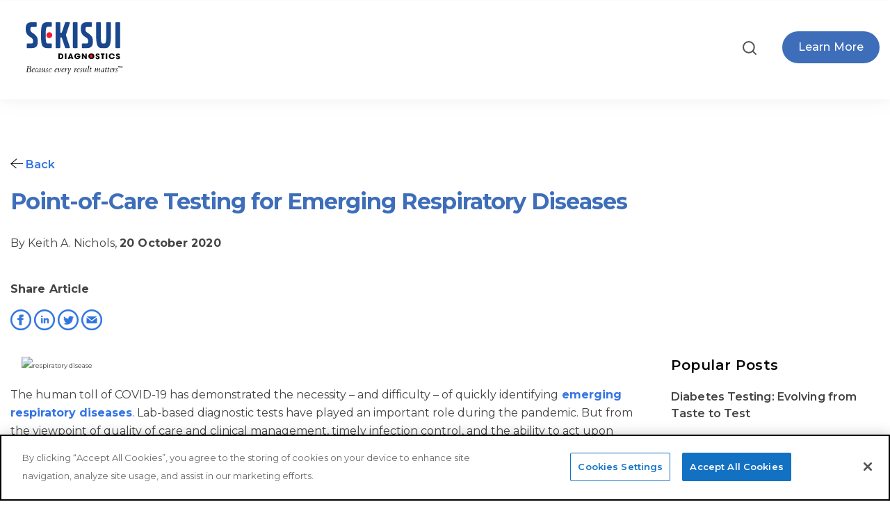

--- FILE ---
content_type: text/html; charset=UTF-8
request_url: https://blog.sekisuidiagnostics.com/dxdialogue/point-of-care-testing-emerging-respiratory-diseases
body_size: 12445
content:
<!doctype html><html lang="en-us"><head>
    <meta charset="utf-8">
    <title>Point of Care Testing Emerging Respiratory Diseases | Dx Dialogue</title>
    <link rel="shortcut icon" href="https://blog.sekisuidiagnostics.com/hubfs/favicon.png">
    <meta name="description" content="Respiratory tract infections are a significant contributor to the global burden of respiratory tract illnesses,">
    
    
    
      
    
    
    
    
    
<meta name="viewport" content="width=device-width, initial-scale=1">

    <script src="/hs/hsstatic/jquery-libs/static-1.1/jquery/jquery-1.7.1.js"></script>
<script>hsjQuery = window['jQuery'];</script>
    <meta property="og:description" content="Respiratory tract infections are a significant contributor to the global burden of respiratory tract illnesses,">
    <meta property="og:title" content="Point of Care Testing Emerging Respiratory Diseases | Dx Dialogue">
    <meta name="twitter:description" content="Respiratory tract infections are a significant contributor to the global burden of respiratory tract illnesses,">
    <meta name="twitter:title" content="Point of Care Testing Emerging Respiratory Diseases | Dx Dialogue">

    

    
    <style>
a.cta_button{-moz-box-sizing:content-box !important;-webkit-box-sizing:content-box !important;box-sizing:content-box !important;vertical-align:middle}.hs-breadcrumb-menu{list-style-type:none;margin:0px 0px 0px 0px;padding:0px 0px 0px 0px}.hs-breadcrumb-menu-item{float:left;padding:10px 0px 10px 10px}.hs-breadcrumb-menu-divider:before{content:'›';padding-left:10px}.hs-featured-image-link{border:0}.hs-featured-image{float:right;margin:0 0 20px 20px;max-width:50%}@media (max-width: 568px){.hs-featured-image{float:none;margin:0;width:100%;max-width:100%}}.hs-screen-reader-text{clip:rect(1px, 1px, 1px, 1px);height:1px;overflow:hidden;position:absolute !important;width:1px}
</style>

<link rel="stylesheet" href="https://blog.sekisuidiagnostics.com/hubfs/hub_generated/template_assets/1/112018265860/1765476280991/template_main.min.css">
<link rel="stylesheet" href="https://blog.sekisuidiagnostics.com/hubfs/hub_generated/template_assets/1/112010991993/1765476278887/template_blog.min.css">
<link class="hs-async-css" rel="preload" href="https://blog.sekisuidiagnostics.com/hubfs/hub_generated/template_assets/1/112025862242/1765476277634/template_library.min.css" as="style" onload="this.onload=null;this.rel='stylesheet'">
<noscript><link rel="stylesheet" href="https://blog.sekisuidiagnostics.com/hubfs/hub_generated/template_assets/1/112025862242/1765476277634/template_library.min.css"></noscript>
<link rel="stylesheet" href="https://blog.sekisuidiagnostics.com/hubfs/hub_generated/template_assets/1/112025729069/1765476278071/template_theme-overrides.css">
<link rel="stylesheet" href="https://blog.sekisuidiagnostics.com/hubfs/hub_generated/template_assets/1/111994223171/1765476282512/template_child.min.css">


<style>
  #hs_cos_wrapper_header-navigation-module-2 .in-logo { text-align:left; }

@media (max-width:767px) {
  #hs_cos_wrapper_header-navigation-module-2 .in-logo { text-align:left; }
}

</style>


<link rel="stylesheet" href="https://blog.sekisuidiagnostics.com/hubfs/hub_generated/module_assets/1/112011238657/1744506909212/module_menu.min.css">

  <style>
    
  </style>

<link class="hs-async-css" rel="preload" href="https://blog.sekisuidiagnostics.com/hubfs/hub_generated/module_assets/1/112011289893/1744506911582/module_header-toggler.min.css" as="style" onload="this.onload=null;this.rel='stylesheet'">
<noscript><link rel="stylesheet" href="https://blog.sekisuidiagnostics.com/hubfs/hub_generated/module_assets/1/112011289893/1744506911582/module_header-toggler.min.css"></noscript>
<link class="hs-async-css" rel="preload" href="https://blog.sekisuidiagnostics.com/hubfs/hub_generated/module_assets/1/112012290563/1744506917141/module_header-controls.min.css" as="style" onload="this.onload=null;this.rel='stylesheet'">
<noscript><link rel="stylesheet" href="https://blog.sekisuidiagnostics.com/hubfs/hub_generated/module_assets/1/112012290563/1744506917141/module_header-controls.min.css"></noscript>
<link rel="stylesheet" href="https://blog.sekisuidiagnostics.com/hubfs/hub_generated/module_assets/1/112012315754/1744506919168/module_blog-related-posts.min.css">

<style>
  #hs_cos_wrapper_blog_related_posts .blog-related-posts__post {
  background-color:rgba(250,249,246,100%);
  border-radius:16px;
}

#hs_cos_wrapper_blog_related_posts .blog-related-posts__post:hover { box-shadow:0 8px 16px 0 rgba(1,11,255,10%); }

</style>




<style>
  #hs_cos_wrapper_footer-module-2 .in-logo { text-align:left; }

@media (max-width:767px) {
  #hs_cos_wrapper_footer-module-2 .in-logo { text-align:left; }
}

</style>


<link rel="stylesheet" href="https://blog.sekisuidiagnostics.com/hubfs/hub_generated/module_assets/1/112010900833/1744506906187/module_social-follow.min.css">
<link rel="stylesheet" href="https://blog.sekisuidiagnostics.com/hubfs/hub_generated/module_assets/1/112006498124/1744506900836/module_copyright.min.css">
<link rel="preload" as="style" href="https://48752163.fs1.hubspotusercontent-na1.net/hubfs/48752163/raw_assets/media-default-modules/master/650/js_client_assets/assets/TrackPlayAnalytics-Cm48oVxd.css">

<link rel="preload" as="style" href="https://48752163.fs1.hubspotusercontent-na1.net/hubfs/48752163/raw_assets/media-default-modules/master/650/js_client_assets/assets/Tooltip-DkS5dgLo.css">

<style>
  @font-face {
    font-family: "Montserrat";
    font-weight: 700;
    font-style: normal;
    font-display: swap;
    src: url("/_hcms/googlefonts/Montserrat/700.woff2") format("woff2"), url("/_hcms/googlefonts/Montserrat/700.woff") format("woff");
  }
  @font-face {
    font-family: "Montserrat";
    font-weight: 500;
    font-style: normal;
    font-display: swap;
    src: url("/_hcms/googlefonts/Montserrat/500.woff2") format("woff2"), url("/_hcms/googlefonts/Montserrat/500.woff") format("woff");
  }
  @font-face {
    font-family: "Montserrat";
    font-weight: 600;
    font-style: normal;
    font-display: swap;
    src: url("/_hcms/googlefonts/Montserrat/600.woff2") format("woff2"), url("/_hcms/googlefonts/Montserrat/600.woff") format("woff");
  }
  @font-face {
    font-family: "Montserrat";
    font-weight: 400;
    font-style: normal;
    font-display: swap;
    src: url("/_hcms/googlefonts/Montserrat/regular.woff2") format("woff2"), url("/_hcms/googlefonts/Montserrat/regular.woff") format("woff");
  }
</style>

<!-- Editor Styles -->
<style id="hs_editor_style" type="text/css">
.header-navigation-row-0-force-full-width-section > .row-fluid {
  max-width: none !important;
}
/* HubSpot Non-stacked Media Query Styles */
@media (min-width:768px) {
  .header-navigation-row-0-vertical-alignment > .row-fluid {
    display: -ms-flexbox !important;
    -ms-flex-direction: row;
    display: flex !important;
    flex-direction: row;
  }
  .header-navigation-column-6-vertical-alignment {
    display: -ms-flexbox !important;
    -ms-flex-direction: column !important;
    -ms-flex-pack: center !important;
    display: flex !important;
    flex-direction: column !important;
    justify-content: center !important;
  }
  .header-navigation-column-6-vertical-alignment > div {
    flex-shrink: 0 !important;
  }
  .header-navigation-column-3-vertical-alignment {
    display: -ms-flexbox !important;
    -ms-flex-direction: column !important;
    -ms-flex-pack: center !important;
    display: flex !important;
    flex-direction: column !important;
    justify-content: center !important;
  }
  .header-navigation-column-3-vertical-alignment > div {
    flex-shrink: 0 !important;
  }
  .header-navigation-column-1-vertical-alignment {
    display: -ms-flexbox !important;
    -ms-flex-direction: column !important;
    -ms-flex-pack: center !important;
    display: flex !important;
    flex-direction: column !important;
    justify-content: center !important;
  }
  .header-navigation-column-1-vertical-alignment > div {
    flex-shrink: 0 !important;
  }
  .footer-row-0-vertical-alignment > .row-fluid {
    display: -ms-flexbox !important;
    -ms-flex-direction: row;
    display: flex !important;
    flex-direction: row;
  }
  .footer-column-7-vertical-alignment {
    display: -ms-flexbox !important;
    -ms-flex-direction: column !important;
    -ms-flex-pack: start !important;
    display: flex !important;
    flex-direction: column !important;
    justify-content: flex-start !important;
  }
  .footer-column-7-vertical-alignment > div {
    flex-shrink: 0 !important;
  }
  .footer-column-4-vertical-alignment {
    display: -ms-flexbox !important;
    -ms-flex-direction: column !important;
    -ms-flex-pack: start !important;
    display: flex !important;
    flex-direction: column !important;
    justify-content: flex-start !important;
  }
  .footer-column-4-vertical-alignment > div {
    flex-shrink: 0 !important;
  }
  .footer-column-1-vertical-alignment {
    display: -ms-flexbox !important;
    -ms-flex-direction: column !important;
    -ms-flex-pack: start !important;
    display: flex !important;
    flex-direction: column !important;
    justify-content: flex-start !important;
  }
  .footer-column-1-vertical-alignment > div {
    flex-shrink: 0 !important;
  }
}
/* HubSpot Styles (default) */
.header-navigation-row-0-padding {
  padding-top: 0px !important;
  padding-bottom: 0px !important;
  padding-left: 0px !important;
  padding-right: 0px !important;
}
.header-navigation-column-6-padding {
  padding-top: 0px !important;
  padding-bottom: 0px !important;
  padding-left: 0px !important;
  padding-right: 0px !important;
}
.header-navigation-column-3-padding {
  padding-top: 0px !important;
  padding-bottom: 0px !important;
  padding-left: 0px !important;
  padding-right: 0px !important;
}
.header-navigation-column-1-padding {
  padding-top: 0px !important;
  padding-bottom: 0px !important;
  padding-left: 0px !important;
  padding-right: 0px !important;
}
.footer-row-0-padding {
  padding-top: 80px !important;
  padding-bottom: 0px !important;
  padding-left: 20px !important;
  padding-right: 20px !important;
}
.footer-row-1-padding {
  padding-top: 30px !important;
  padding-bottom: 30px !important;
  padding-left: 20px !important;
  padding-right: 20px !important;
}
.footer-column-4-padding {
  padding-top: 0px !important;
  padding-bottom: 0px !important;
  padding-left: 0px !important;
  padding-right: 0px !important;
}
.footer-column-5-row-0-padding {
  padding-top: 0px !important;
  padding-bottom: 0px !important;
  padding-left: 0px !important;
  padding-right: 0px !important;
}
.footer-column-1-padding {
  padding-top: 0px !important;
  padding-bottom: 0px !important;
  padding-left: 0px !important;
  padding-right: 0px !important;
}
.footer-column-1-row-0-padding {
  padding-top: 0px !important;
  padding-bottom: 0px !important;
  padding-left: 0px !important;
  padding-right: 0px !important;
}
.footer-column-1-row-2-padding {
  padding-top: 0px !important;
  padding-bottom: 0px !important;
  padding-left: 0px !important;
  padding-right: 0px !important;
}
/* HubSpot Styles (mobile) */
@media (max-width: 992px) {
  .footer-row-0-padding {
    padding-top: 40px !important;
    padding-bottom: 0px !important;
    padding-left: 20px !important;
    padding-right: 20px !important;
  }
  .footer-row-1-padding {
    padding-top: 30px !important;
    padding-bottom: 30px !important;
    padding-left: 20px !important;
    padding-right: 20px !important;
  }
  .footer-column-4-padding {
    padding-top: 0px !important;
    padding-bottom: 30px !important;
    padding-left: 0px !important;
    padding-right: 0px !important;
  }
  .footer-column-5-row-0-padding {
    padding-top: 0px !important;
    padding-bottom: 30px !important;
    padding-left: 0px !important;
    padding-right: 0px !important;
  }
  .footer-column-1-padding {
    padding-top: 0px !important;
    padding-bottom: 30px !important;
    padding-left: 0px !important;
    padding-right: 0px !important;
  }
}
</style>
    <script type="application/ld+json">
{
  "mainEntityOfPage" : {
    "@type" : "WebPage",
    "@id" : "https://blog.sekisuidiagnostics.com/dxdialogue/point-of-care-testing-emerging-respiratory-diseases"
  },
  "author" : {
    "name" : "Keith A. Nichols",
    "url" : "https://blog.sekisuidiagnostics.com/dxdialogue/author/keith-nichols",
    "@type" : "Person"
  },
  "headline" : "Point of Care Testing Emerging Respiratory Diseases | Dx Dialogue",
  "datePublished" : "2020-10-20T19:52:00.000Z",
  "dateModified" : "2020-10-21T19:28:05.406Z",
  "publisher" : {
    "name" : "SEKISUI Diagnostics",
    "logo" : {
      "url" : "https://f.hubspotusercontent30.net/hubfs/432083/sekisui-logo-md-2.jpg",
      "@type" : "ImageObject"
    },
    "@type" : "Organization"
  },
  "@context" : "https://schema.org",
  "@type" : "BlogPosting",
  "image" : [ "https://f.hubspotusercontent30.net/hubfs/432083/Sekisui%20Blog-Pic.jpg" ]
}
</script>


    
<!--  Added by GoogleTagManager integration -->
<script>
var _hsp = window._hsp = window._hsp || [];
window.dataLayer = window.dataLayer || [];
function gtag(){dataLayer.push(arguments);}

var useGoogleConsentModeV2 = true;
var waitForUpdateMillis = 1000;



var hsLoadGtm = function loadGtm() {
    if(window._hsGtmLoadOnce) {
      return;
    }

    if (useGoogleConsentModeV2) {

      gtag('set','developer_id.dZTQ1Zm',true);

      gtag('consent', 'default', {
      'ad_storage': 'denied',
      'analytics_storage': 'denied',
      'ad_user_data': 'denied',
      'ad_personalization': 'denied',
      'wait_for_update': waitForUpdateMillis
      });

      _hsp.push(['useGoogleConsentModeV2'])
    }

    (function(w,d,s,l,i){w[l]=w[l]||[];w[l].push({'gtm.start':
    new Date().getTime(),event:'gtm.js'});var f=d.getElementsByTagName(s)[0],
    j=d.createElement(s),dl=l!='dataLayer'?'&l='+l:'';j.async=true;j.src=
    'https://www.googletagmanager.com/gtm.js?id='+i+dl;f.parentNode.insertBefore(j,f);
    })(window,document,'script','dataLayer','GTM-KK37W3T');

    window._hsGtmLoadOnce = true;
};

_hsp.push(['addPrivacyConsentListener', function(consent){
  if(consent.allowed || (consent.categories && consent.categories.analytics)){
    hsLoadGtm();
  }
}]);

</script>

<!-- /Added by GoogleTagManager integration -->


<!-- OneTrust Cookies Consent Notice start for blog.sekisuidiagnostics.com -->
<script type="text/javascript" src="https://cdn.cookielaw.org/consent/91033a38-dcda-449a-a11b-8cfc3c38a337/OtAutoBlock.js"></script>
<script src="https://cdn.cookielaw.org/scripttemplates/otSDKStub.js" type="text/javascript" charset="UTF-8" data-domain-script="91033a38-dcda-449a-a11b-8cfc3c38a337"></script>
<script type="text/javascript">
function OptanonWrapper() { }
</script>
<!-- OneTrust Cookies Consent Notice end for blog.sekisuidiagnostics.com -->

<link rel="amphtml" href="https://blog.sekisuidiagnostics.com/dxdialogue/point-of-care-testing-emerging-respiratory-diseases?hs_amp=true">

<meta property="og:image" content="https://blog.sekisuidiagnostics.com/hubfs/Sekisui%20Blog-Pic.jpg">

<meta name="twitter:image" content="https://blog.sekisuidiagnostics.com/hubfs/Sekisui%20Blog-Pic.jpg">


<meta property="og:url" content="https://blog.sekisuidiagnostics.com/dxdialogue/point-of-care-testing-emerging-respiratory-diseases">
<meta name="twitter:card" content="summary">

<link rel="canonical" href="https://blog.sekisuidiagnostics.com/dxdialogue/point-of-care-testing-emerging-respiratory-diseases">

<meta property="og:type" content="article">
<link rel="alternate" type="application/rss+xml" href="https://blog.sekisuidiagnostics.com/dxdialogue/rss.xml">
<meta name="twitter:domain" content="blog.sekisuidiagnostics.com">
<script src="//platform.linkedin.com/in.js" type="text/javascript">
    lang: en_US
</script>

<meta http-equiv="content-language" content="en-us">







  <meta name="generator" content="HubSpot"></head>
  <body>
<!--  Added by GoogleTagManager integration -->
<noscript><iframe src="https://www.googletagmanager.com/ns.html?id=GTM-KK37W3T" height="0" width="0" style="display:none;visibility:hidden"></iframe></noscript>

<!-- /Added by GoogleTagManager integration -->

    <div class="body-wrapper   hs-content-id-36353605971 hs-blog-post hs-content-path-dxdialogue-point-of-care-testing-emerging-respirat hs-content-name-point-of-care-testing-for-emerging-respiratory-dis hs-blog-name-dx-dialogue-sekisui-diagnostics hs-blog-id-1489714274">
      
        <div data-global-resource-path="Infinity child/templates/partials/header.html"><header class="header">

  

  <a href="#main-content" class="header__skip">Skip to content</a>

  

  <div class="container-fluid content-wrapper">
<div class="row-fluid-wrapper">
<div class="row-fluid">
<div class="span12 widget-span widget-type-cell " style="" data-widget-type="cell" data-x="0" data-w="12">

</div><!--end widget-span -->
</div>
</div>
</div>

  

  <div class="in-header header__container in-box-shadow--enable">
    <div class="container-fluid content-wrapper">
<div class="row-fluid-wrapper">
<div class="row-fluid">
<div class="span12 widget-span widget-type-cell " style="" data-widget-type="cell" data-x="0" data-w="12">

<div class="row-fluid-wrapper row-depth-1 row-number-1 header-navigation-row-0-padding dnd-section header-navigation-row-0-vertical-alignment header-navigation-row-0-force-full-width-section">
<div class="row-fluid ">
<div class="span2 widget-span widget-type-cell header-navigation-column-1-vertical-alignment header-navigation-column-1-padding dnd-column" style="" data-widget-type="cell" data-x="0" data-w="2">

<div class="row-fluid-wrapper row-depth-1 row-number-2 dnd-row">
<div class="row-fluid ">
<div class="span12 widget-span widget-type-custom_widget dnd-module" style="" data-widget-type="custom_widget" data-x="0" data-w="12">
<div id="hs_cos_wrapper_header-navigation-module-2" class="hs_cos_wrapper hs_cos_wrapper_widget hs_cos_wrapper_type_module" style="" data-hs-cos-general-type="widget" data-hs-cos-type="module">

<div id="header-navigation-module-2" class="in-logo">
  
  
  
  
  <a href="https://sekisuidiagnostics.com/">
    




<img class="" src="https://blog.sekisuidiagnostics.com/hubfs/sdx-logo-tag2.svg" alt="sdx-logo-tag2" loading="lazy" style="max-width: 100%; height: auto;">
  </a>
  
  
</div>

</div>

</div><!--end widget-span -->
</div><!--end row-->
</div><!--end row-wrapper -->

</div><!--end widget-span -->
<div class="span6 widget-span widget-type-cell header-navigation-column-3-vertical-alignment header-navigation-column-3-padding dnd-column" style="" data-widget-type="cell" data-x="2" data-w="6">

<div class="row-fluid-wrapper row-depth-1 row-number-3 dnd-row">
<div class="row-fluid ">
<div class="span12 widget-span widget-type-custom_widget dnd-module" style="" data-widget-type="custom_widget" data-x="0" data-w="12">
<div id="hs_cos_wrapper_header-navigation-module-4" class="hs_cos_wrapper hs_cos_wrapper_widget hs_cos_wrapper_type_module" style="" data-hs-cos-general-type="widget" data-hs-cos-type="module">









<nav class="menu menu--desktop" aria-label="Main menu">
  <ul class="menu__wrapper no-list">
    

  

  

  


  </ul>
</nav>



<nav class="menu menu--mobile" aria-label="Main menu">
  <ul class="menu__wrapper no-list">
    

  

  

  


  </ul>
</nav></div>

</div><!--end widget-span -->
</div><!--end row-->
</div><!--end row-wrapper -->

<div class="row-fluid-wrapper row-depth-1 row-number-4 dnd-row">
<div class="row-fluid ">
<div class="span12 widget-span widget-type-custom_widget dnd-module" style="" data-widget-type="custom_widget" data-x="0" data-w="12">
<div id="hs_cos_wrapper_header-navigation-module-5" class="hs_cos_wrapper hs_cos_wrapper_widget hs_cos_wrapper_type_module" style="" data-hs-cos-general-type="widget" data-hs-cos-type="module">

<!-- toggler -->
<div id="header-navigation-module-5" class="in-menu-toggler-wrap">
<!--   open icon -->
<div class="in-menu-toggler">
  
  <div class="in-toggler--image">
    




<img class="" src="https://21645388.fs1.hubspotusercontent-na1.net/hubfs/21645388/menu-toggle.svg" alt="menu-toggle" loading="lazy" width="100%" style="max-width: 24px; max-height: 24px">
  </div>
  
</div>

<!-- close icon -->
<div class="in-menu-toggler--close">
  
  <div class="in-toggler--image">
    


<img class="" src="https://21645388.fs1.hubspotusercontent-na1.net/hubfs/21645388/menu-close.svg" alt="menu-close" loading="lazy" width="24" height="24">
  </div>
  
</div>
  
</div>

<!-- Module Styles -->

<style>
#hs_cos_wrapper_header-navigation-module-5 .in-toggler--icon svg { fill:rgba(0,0,0,100%); }

#hs_cos_wrapper_header-navigation-module-5 .in-menu-toggler {}
 
</style>


<!-- Module JS -->
</div>

</div><!--end widget-span -->
</div><!--end row-->
</div><!--end row-wrapper -->

</div><!--end widget-span -->
<div class="span4 widget-span widget-type-cell header-navigation-column-6-vertical-alignment dnd-column header-navigation-column-6-padding" style="" data-widget-type="cell" data-x="8" data-w="4">

<div class="row-fluid-wrapper row-depth-1 row-number-5 dnd-row">
<div class="row-fluid ">
<div class="span12 widget-span widget-type-custom_widget dnd-module" style="" data-widget-type="custom_widget" data-x="0" data-w="12">
<div id="hs_cos_wrapper_header-navigation-module-7" class="hs_cos_wrapper hs_cos_wrapper_widget hs_cos_wrapper_type_module" style="" data-hs-cos-general-type="widget" data-hs-cos-type="module"> 

<div id="header-navigation-module-7" class="in-header__controls">

  <!-- search -->
 
  <div class="in-header--search">
    <div class="in-header--search-container">
      <div class="hs-search-field">
        <div class="hs-search-field__bar">
          <form action="/hs-search-results">
            <input type="search" class="hs-search-field__input" name="term" autocomplete="off" placeholder="Search">
          </form>
        </div>
        <div class="in-btn-search--icon">
          <div class="in-btn-search--open">
            <svg width="24" height="24" viewbox="0 0 24 24" fill="none" xmlns="http://www.w3.org/2000/svg">
              <path d="M10.875 18.75C15.2242 18.75 18.75 15.2242 18.75 10.875C18.75 6.52576 15.2242 3 10.875 3C6.52576 3 3 6.52576 3 10.875C3 15.2242 6.52576 18.75 10.875 18.75Z" stroke="#53535B" stroke-width="2" stroke-linecap="round" stroke-linejoin="round" />
              <path d="M16.4431 16.4438L20.9994 21.0002" stroke="#53535B" stroke-width="2" stroke-linecap="round" stroke-linejoin="round" />
            </svg>
          </div>
          <div class="in-btn-search--close">
           <svg width="14" height="14" viewbox="0 0 14 14" fill="none" xmlns="http://www.w3.org/2000/svg">
            <path d="M14 1.41L12.59 0L7 5.59L1.41 0L0 1.41L5.59 7L0 12.59L1.41 14L7 8.41L12.59 14L14 12.59L8.41 7L14 1.41Z" fill="#111111" />
           </svg>
          </div>   
        </div>
      </div>
    </div>
    
  </div>
  

  <!-- language switcher -->
  

  <!-- button -->
  
  <div class="in-header--btn">
    <div class="in-header--btn-wrap">
      













	



<a href="https://sekisuidiagnostics.com/" class="in-btn in-btn--filled-dark in-btn-animation">

  <span class="in-btn__text ">
    
    learn more
  </span>

</a>
    </div>
    
  </div>
  

</div>

<!-- Module Styles -->
<style>
#hs_cos_wrapper_header-navigation-module-7 .in-header__controls .in-lang-switcher .globe_class {
  background-image:none;
  width:0;
  height:0;
}

#hs_cos_wrapper_header-navigation-module-7 .in-header__controls .in-lang-switcher .globe_class:hover .lang_list_class { display:unset; }

#hs_cos_wrapper_header-navigation-module-7 .lang_list_class li a {}

#hs_cos_wrapper_header-navigation-module-7 .lang_list_class li a:hover {}

#hs_cos_wrapper_header-navigation-module-7 .header__language-switcher-label-current::after {
  border-bottom:2px solid;
  border-right:2px solid;
}

#hs_cos_wrapper_header-navigation-module-7 .in-header--search .open form .hs-search-field__input { background-color:rgba(250,249,246,100%); }

#hs_cos_wrapper_header-navigation-module-7 .in-btn-search--icon svg path { stroke:rgba(83,83,91,100%); }

</style>


<!-- Module JS -->
</div>

</div><!--end widget-span -->
</div><!--end row-->
</div><!--end row-wrapper -->

</div><!--end widget-span -->
</div><!--end row-->
</div><!--end row-wrapper -->

</div><!--end widget-span -->
</div>
</div>
</div>

  </div>

  

  <div class="container-fluid content-wrapper">
<div class="row-fluid-wrapper">
<div class="row-fluid">
<div class="span12 widget-span widget-type-cell " style="" data-widget-type="cell" data-x="0" data-w="12">

</div><!--end widget-span -->
</div>
</div>
</div>

</header></div>
      

      

      <main id="main-content" class="body-container-wrapper">
        
<div class="body-container body-container--blog-detail">

  

  <div class="in-blog-detail">
    <div class="content-wrapper in-blog-detail__head">
       <p>
         <a href="https://blog.sekisuidiagnostics.com/dxdialogue/"><svg width="18" height="18" xmlns="http://www.w3.org/2000/svg" fill-rule="evenodd" clip-rule="evenodd"><path d="M2.117 12l7.527 6.235-.644.765-9-7.521 9-7.479.645.764-7.529 6.236h21.884v1h-21.883z" /></svg> Back</a>
    </p>
      <div style="font-weight: bold !important;" class="in-blog-detail__title">
     
        <h1 style="font-size: 32px !important; color: #3e6eba !important; font-weight: bold !important;"><span id="hs_cos_wrapper_name" class="hs_cos_wrapper hs_cos_wrapper_meta_field hs_cos_wrapper_type_text" style="" data-hs-cos-general-type="meta_field" data-hs-cos-type="text">Point-of-Care Testing for Emerging Respiratory Diseases</span></h1>
        <div class="blog-post__meta">
          
          <a href="https://blog.sekisuidiagnostics.com/dxdialogue/author/keith-nichols" rel="author">
            By Keith A. Nichols,
          </a>
          
          
          
          <time datetime="2020-10-20 19:52:00" class="blog-post__timestamp">
            20 October 2020
          </time>
          
        </div>
        <div id="social_sharing_blog">
<div id="hs_cos_wrapper_module_169643713461431" class="hs_cos_wrapper hs_cos_wrapper_widget hs_cos_wrapper_type_module widget-type-social_sharing" style="" data-hs-cos-general-type="widget" data-hs-cos-type="module">






<div class="hs_cos_wrapper hs_cos_wrapper_widget hs_cos_wrapper_type_social_sharing" data-hs-cos-general-type="widget" data-hs-cos-type="social_sharing">
  <p style="font-family: 'Montserrat', sans-serif; font-size: 16px; font-weight: bold;">
    Share Article
  </p>
  
	
  
    
    
    
    
			
		

    <a href="http://www.facebook.com/share.php?u=https://blog.sekisuidiagnostics.com/dxdialogue/point-of-care-testing-emerging-respiratory-diseases?utm_medium=social&amp;utm_source=facebook" target="_blank" rel="noopener" style="width:30px;border-width:0px;border:0px;text-decoration:none;">
      <img src="https://blog.sekisuidiagnostics.com/hs-fs/hubfs/facebook-blue.png?width=30&amp;name=facebook-blue.png" class="hs-image-widget hs-image-social-sharing-24" style="height:30px;width:30px;border-radius:3px;border-width:0px;border:0px;" width="30" hspace="0" alt="Share on facebook" srcset="https://blog.sekisuidiagnostics.com/hs-fs/hubfs/facebook-blue.png?width=15&amp;name=facebook-blue.png 15w, https://blog.sekisuidiagnostics.com/hs-fs/hubfs/facebook-blue.png?width=30&amp;name=facebook-blue.png 30w, https://blog.sekisuidiagnostics.com/hs-fs/hubfs/facebook-blue.png?width=45&amp;name=facebook-blue.png 45w, https://blog.sekisuidiagnostics.com/hs-fs/hubfs/facebook-blue.png?width=60&amp;name=facebook-blue.png 60w, https://blog.sekisuidiagnostics.com/hs-fs/hubfs/facebook-blue.png?width=75&amp;name=facebook-blue.png 75w, https://blog.sekisuidiagnostics.com/hs-fs/hubfs/facebook-blue.png?width=90&amp;name=facebook-blue.png 90w" sizes="(max-width: 30px) 100vw, 30px">
    </a>
	

  
	
  
    
    
    
    
			
		

    <a href="http://www.linkedin.com/shareArticle?mini=true&amp;url=https://blog.sekisuidiagnostics.com/dxdialogue/point-of-care-testing-emerging-respiratory-diseases?utm_medium=social&amp;utm_source=linkedin" target="_blank" rel="noopener" style="width:30px;border-width:0px;border:0px;text-decoration:none;">
      <img src="https://blog.sekisuidiagnostics.com/hs-fs/hubfs/linkedin-blue.png?width=30&amp;name=linkedin-blue.png" class="hs-image-widget hs-image-social-sharing-24" style="height:30px;width:30px;border-radius:3px;border-width:0px;border:0px;" width="30" hspace="0" alt="Share on linkedin" srcset="https://blog.sekisuidiagnostics.com/hs-fs/hubfs/linkedin-blue.png?width=15&amp;name=linkedin-blue.png 15w, https://blog.sekisuidiagnostics.com/hs-fs/hubfs/linkedin-blue.png?width=30&amp;name=linkedin-blue.png 30w, https://blog.sekisuidiagnostics.com/hs-fs/hubfs/linkedin-blue.png?width=45&amp;name=linkedin-blue.png 45w, https://blog.sekisuidiagnostics.com/hs-fs/hubfs/linkedin-blue.png?width=60&amp;name=linkedin-blue.png 60w, https://blog.sekisuidiagnostics.com/hs-fs/hubfs/linkedin-blue.png?width=75&amp;name=linkedin-blue.png 75w, https://blog.sekisuidiagnostics.com/hs-fs/hubfs/linkedin-blue.png?width=90&amp;name=linkedin-blue.png 90w" sizes="(max-width: 30px) 100vw, 30px">
    </a>
	

  
	
  
    
    
    
    
			
		

    <a href="https://twitter.com/intent/tweet?original_referer=https://blog.sekisuidiagnostics.com/dxdialogue/point-of-care-testing-emerging-respiratory-diseases?utm_medium=social&amp;utm_source=twitter&amp;url=https://blog.sekisuidiagnostics.com/dxdialogue/point-of-care-testing-emerging-respiratory-diseases?utm_medium=social&amp;utm_source=twitter&amp;source=tweetbutton&amp;text=" target="_blank" rel="noopener" style="width:30px;border-width:0px;border:0px;text-decoration:none;">
      <img src="https://blog.sekisuidiagnostics.com/hs-fs/hubfs/twitter-blue.png?width=30&amp;name=twitter-blue.png" class="hs-image-widget hs-image-social-sharing-24" style="height:30px;width:30px;border-radius:3px;border-width:0px;border:0px;" width="30" hspace="0" alt="Share on twitter" srcset="https://blog.sekisuidiagnostics.com/hs-fs/hubfs/twitter-blue.png?width=15&amp;name=twitter-blue.png 15w, https://blog.sekisuidiagnostics.com/hs-fs/hubfs/twitter-blue.png?width=30&amp;name=twitter-blue.png 30w, https://blog.sekisuidiagnostics.com/hs-fs/hubfs/twitter-blue.png?width=45&amp;name=twitter-blue.png 45w, https://blog.sekisuidiagnostics.com/hs-fs/hubfs/twitter-blue.png?width=60&amp;name=twitter-blue.png 60w, https://blog.sekisuidiagnostics.com/hs-fs/hubfs/twitter-blue.png?width=75&amp;name=twitter-blue.png 75w, https://blog.sekisuidiagnostics.com/hs-fs/hubfs/twitter-blue.png?width=90&amp;name=twitter-blue.png 90w" sizes="(max-width: 30px) 100vw, 30px">
    </a>
	

  
	
  

  
	
  
    
    
    
    
			
		

    <a href="mailto:?subject=Check%20out%20https://blog.sekisuidiagnostics.com/dxdialogue/point-of-care-testing-emerging-respiratory-diseases?utm_medium=social&amp;utm_source=email%20&amp;body=Check%20out%20https://blog.sekisuidiagnostics.com/dxdialogue/point-of-care-testing-emerging-respiratory-diseases?utm_medium=social&amp;utm_source=email" target="_blank" rel="noopener" style="width:30px;border-width:0px;border:0px;text-decoration:none;">
      <img src="https://blog.sekisuidiagnostics.com/hs-fs/hubfs/email-blue.png?width=30&amp;name=email-blue.png" class="hs-image-widget hs-image-social-sharing-24" style="height:30px;width:30px;border-radius:3px;border-width:0px;border:0px;" width="30" hspace="0" alt="Share on email" srcset="https://blog.sekisuidiagnostics.com/hs-fs/hubfs/email-blue.png?width=15&amp;name=email-blue.png 15w, https://blog.sekisuidiagnostics.com/hs-fs/hubfs/email-blue.png?width=30&amp;name=email-blue.png 30w, https://blog.sekisuidiagnostics.com/hs-fs/hubfs/email-blue.png?width=45&amp;name=email-blue.png 45w, https://blog.sekisuidiagnostics.com/hs-fs/hubfs/email-blue.png?width=60&amp;name=email-blue.png 60w, https://blog.sekisuidiagnostics.com/hs-fs/hubfs/email-blue.png?width=75&amp;name=email-blue.png 75w, https://blog.sekisuidiagnostics.com/hs-fs/hubfs/email-blue.png?width=90&amp;name=email-blue.png 90w" sizes="(max-width: 30px) 100vw, 30px">
    </a>
	

</div></div>
             </div>
        <div id="hs_cos_wrapper_blog_post_audio" class="hs_cos_wrapper hs_cos_wrapper_widget hs_cos_wrapper_type_module" style="" data-hs-cos-general-type="widget" data-hs-cos-type="module"><link rel="stylesheet" href="https://48752163.fs1.hubspotusercontent-na1.net/hubfs/48752163/raw_assets/media-default-modules/master/650/js_client_assets/assets/TrackPlayAnalytics-Cm48oVxd.css">
<link rel="stylesheet" href="https://48752163.fs1.hubspotusercontent-na1.net/hubfs/48752163/raw_assets/media-default-modules/master/650/js_client_assets/assets/Tooltip-DkS5dgLo.css">

    <script type="text/javascript">
      window.__hsEnvConfig = {"hsDeployed":true,"hsEnv":"prod","hsJSRGates":["CMS:JSRenderer:SeparateIslandRenderOption","CMS:JSRenderer:CompressResponse","CMS:JSRenderer:MinifyCSS","CMS:JSRenderer:GetServerSideProps","CMS:JSRenderer:LocalProxySchemaVersion1","CMS:JSRenderer:SharedDeps"],"hublet":"na1","portalID":432083};
      window.__hsServerPageUrl = "https:\u002F\u002Fblog.sekisuidiagnostics.com\u002Fdxdialogue\u002Fpoint-of-care-testing-emerging-respiratory-diseases";
      window.__hsBasePath = "\u002Fdxdialogue\u002Fpoint-of-care-testing-emerging-respiratory-diseases";
    </script>
      </div>
      </div>
    </div>
   
    <div class="content-wrapper" style="padding-top: 30px;">
      <div class="in-blog-detail__row">
        <div class="in-blog-detail__main">
          <article class="blog-post">
            <div class="blog-post__body">
              <span id="hs_cos_wrapper_post_body" class="hs_cos_wrapper hs_cos_wrapper_meta_field hs_cos_wrapper_type_rich_text" style="" data-hs-cos-general-type="meta_field" data-hs-cos-type="rich_text"><p><img src="https://blog.sekisuidiagnostics.com/hs-fs/hubfs/Sekisui%20Blog-Pic-1.jpg?width=869&amp;name=Sekisui%20Blog-Pic-1.jpg" alt="respiratory disease" width="869" style="width: 869px; display: block; margin-left: auto; margin-right: auto;" srcset="https://blog.sekisuidiagnostics.com/hs-fs/hubfs/Sekisui%20Blog-Pic-1.jpg?width=435&amp;name=Sekisui%20Blog-Pic-1.jpg 435w, https://blog.sekisuidiagnostics.com/hs-fs/hubfs/Sekisui%20Blog-Pic-1.jpg?width=869&amp;name=Sekisui%20Blog-Pic-1.jpg 869w, https://blog.sekisuidiagnostics.com/hs-fs/hubfs/Sekisui%20Blog-Pic-1.jpg?width=1304&amp;name=Sekisui%20Blog-Pic-1.jpg 1304w, https://blog.sekisuidiagnostics.com/hs-fs/hubfs/Sekisui%20Blog-Pic-1.jpg?width=1738&amp;name=Sekisui%20Blog-Pic-1.jpg 1738w, https://blog.sekisuidiagnostics.com/hs-fs/hubfs/Sekisui%20Blog-Pic-1.jpg?width=2173&amp;name=Sekisui%20Blog-Pic-1.jpg 2173w, https://blog.sekisuidiagnostics.com/hs-fs/hubfs/Sekisui%20Blog-Pic-1.jpg?width=2607&amp;name=Sekisui%20Blog-Pic-1.jpg 2607w" sizes="(max-width: 869px) 100vw, 869px"></p>
<p>The human toll of COVID-19 has demonstrated the necessity – and difficulty – of quickly identifying<a href="https://www.who.int/topics/infectious_diseases/en/" rel="noopener"><strong> emerging respiratory diseases</strong></a>. Lab-based diagnostic tests have played an important role during the pandemic. But from the viewpoint of quality of care and clinical management, timely infection control, and the ability to act upon results, <a href="https://www.frontiersin.org/articles/10.3389/fcimb.2020.00181/full" rel="nofollow noopener" style="font-weight: bold;">the future will likely belong to portable, CLIA-waived rapid diagnostic tests</a><span style="font-weight: bold;">.</span></p>
<!--more-->
<p>Point-of-care tests (POCTs) are performed at the site of sample collection (e.g., bedside, physician's office or emergency department) and provide results usually in less than two hours and in some cases, within 10 minutes. They require little hands-on time and no specific laboratory training, as most critical steps are automated in a single device. Perhaps most important, they promptly identify the causative pathogen and help the healthcare professional choose the appropriate treatment or make the right decisions in outbreak situations, such as hospitalization or quarantine.</p>
<p>&nbsp;</p>
<p><a href="https://www.fda.gov/regulatory-information/search-fda-guidance-documents/recommendations-clinical-laboratory-improvement-amendments-1988-clia-waiver-applications" rel="nofollow noopener" style="font-weight: bold;">“CLIA-waived” tests</a> refer to those that the U.S. Food and Drug Administration has determined to be simple and that present “an insignificant risk of erroneous result.” (A list of tests granted waived status under CLIA may be found <a href="https://www.accessdata.fda.gov/scripts/cdrh/cfdocs/cfClia/analyteswaived.cfm" rel="nofollow noopener" style="font-weight: bold;">here</a>.) Physician office labs wishing to perform CLIA-waived tests must first apply for a CLIA <a href="https://www.cms.gov/Medicare/CMS-Forms/CMS-Forms/Downloads/CMS116.pdf" rel="nofollow noopener" style="font-weight: bold;">Certificate of Waiver</a>, and then ensure that those performing tests follow the manufacturers’ instructions.</p>
<p>&nbsp;</p>
<h2><strong>Diagnostic challenges of respiratory disease</strong></h2>
<p>For some time, <a href="https://www.sekisuidiagnostics.com/product-category/point-of-care-testing/" rel="noopener" style="font-weight: bold;">point-of-care tests</a> have allowed healthcare professionals to identify whether an infectious agent is viral or bacterial. That’s important, because <a href="https://www.cdc.gov/antibiotic-use/community/pdfs/aaw/AU_viruses-or-bacteria-Chart_508.pdf" rel="nofollow noopener" style="font-weight: bold;">antibiotics are only needed for treating certain infections caused by bacteria</a><span style="color: #191919; font-weight: bold;">. </span>Respiratory tract infections are a significant contributor to the global burden of respiratory tract illnesses, with up to <a href="https://jcm.asm.org/content/56/2/e01658-17" rel="nofollow noopener" style="font-weight: bold;">4 million deaths worldwide in 2013</a><span style="font-weight: bold;">.</span> Several pathogens, including viruses and bacteria, can cause respiratory tract infections. As clinical presentations often overlap, identification of the underlying pathogen based solely on clinical criteria is <a href="https://cmr.asm.org/content/21/2/274?ijkey=7641409b7c4dbb2138e32cc1359604b0756e61dc&amp;keytype2=tf_ipsecsha" rel="nofollow noopener" style="font-weight: bold;">challenging</a></p>
<p>&nbsp;</p>
<p>While some respiratory viruses -- such as influenza A virus (IAV) or human respiratory syncytial virus (RSV) -- are well-known and circulate worldwide, <a href="https://apps.who.int/iris/handle/10665/204722" style="font-weight: bold;">previously unknown or rare infectious diseases are spreading rapidly</a><span style="color: #3e3d40; background-color: white;">. </span>They include human bocavirus (HBoV), human coronaviruses (HCoV-HKU1, -NL63), human metapneumovirus (HMPV), rhinovirus type C (RV-C), and human polyomaviruses (KIPyV, WUPyV), as well as SARS coronavirus (SARS-CoV), MERS coronavirus (MERS-CoV), novel strains of influenza virus A and B, and, most recently, SARS coronavirus 2 (SARS-CoV-2).</p>
<p>&nbsp;</p>
<h2><strong>Next generation</strong></h2>
<p>New and innovative diagnostic techniques, ranging from biosensors to novel portable and current lab-based nucleic acid amplification methods, offer a look at next-generation POCTs. While prototypes for some methods already exist, <a href="https://www.frontiersin.org/articles/10.3389/fcimb.2020.00181/full" style="font-weight: bold;">others are still experimental.</a></p>
<p>A key criterion for the evaluation of future POCTs will be their ability to identify the origin of the patient's symptoms, and to distinguish relevant pathogen(s) from bystander pathogens. Questions need to be answered about the correct timing of diagnostic testing with regard to a patient's course of illness. The sensitivity and predictive value of a diagnostic test depend on:</p>
<ul>
<li>Specimen quality and virus load (which is usually higher in children and early in the course of illness).</li>
<li>Duration of <a href="https://www.webmd.com/lung/qa/what-is-viral-shedding#:~:text=Viral%20shedding%20occurs%20when%20a,after%20someone%20is%20infected." style="font-weight: bold;">viral shedding</a> (that is, release of the pathogen into the environment).</li>
<li>Patient's immune status.</li>
<li>The epidemiology of viruses in the respective season or region.</li>
</ul>
<p>&nbsp;</p>
<p>Advances in diagnostic capabilities may change the way we identify, document, and communicate respiratory viral infections. In the future, patients will increasingly demand to know the responsible pathogen and their clinical prognosis. As researchers develop pathogen-specific antiviral therapies and vaccines, new diagnostic algorithms will be needed to ensure the highest quality of care while containing costs.</p>
<p>With worldwide manufacturing facilities and an international sales and distribution network, Sekisui Diagnostics is a solid partner for healthcare professionals and distributors around the world. Among its offerings are a line of <a href="https://www.sekisuidiagnostics.com/products-search-results/?wpv_post_search=flu" style="font-weight: bold;">CLIA-waived point-of-care tests</a> to help identify influenza virus A and B, including Acucy® Influenza A&amp;B, OSOM® Ultra Flu A&amp;B Test, OSOM® Ultra Plus Flu A&amp;B Test, and Silaris® Influenza A&amp;B Test.</p>
<p>&nbsp;</p></span>
            </div>
          </article>
        </div>
        
        <div class="in-blog-detail__sidebar">
         

          
          <div class="in-blog-detail__widget">
            <h6 class="in-blog-detail__widget-title">Popular Posts</h6>
            
            <ul class="in-blog-detail__sidebar-post">
              
              <li>
                <a href="https://blog.sekisuidiagnostics.com/dxdialogue/diagnostics/2017/12/16/evolution-diabetes-testing-taste-test">Diabetes Testing: Evolving from Taste to Test</a>
              </li>
              
              <li>
                <a href="https://blog.sekisuidiagnostics.com/dxdialogue/adenovirus-vs.-rsv-spotting-the-difference-with-rapid-testing">Adenovirus vs. RSV: Spotting the Difference with Rapid Testing</a>
              </li>
              
              <li>
                <a href="https://blog.sekisuidiagnostics.com/dxdialogue/diagnostics/mononucleosis-the-forgotten-respiratory-condition">Mononucleosis: The Forgotten Condition</a>
              </li>
              
              <li>
                <a href="https://blog.sekisuidiagnostics.com/dxdialogue/point-of-care-testing/2019/03/06/vaginitis-the-importance-of-correct-diagnosis-and-management">Vaginitis: The Importance of Correct Diagnosis and Management</a>
              </li>
              
              <li>
                <a href="https://blog.sekisuidiagnostics.com/dxdialogue/clinical-chemistry/2019/08/28/drugs-of-abuse-testing-qualitative-vs-semi-quantitative">Drugs-of-abuse Testing: Qualitative vs. Semi-Quantitative</a>
              </li>
              
            </ul>
          </div>
          

       
        </div>
        
      </div>
      
    </div>
  </div>

  

  
  
  <div class="in-blog-related-posts">
    <div id="hs_cos_wrapper_blog_related_posts" class="hs_cos_wrapper hs_cos_wrapper_widget hs_cos_wrapper_type_module" style="" data-hs-cos-general-type="widget" data-hs-cos-type="module">


  

<section class="blog-related-posts">
  <div class="content-wrapper">
    <h3>Similar Blogs</h3>
    <div class="blog-related-posts__list">
      
      <article class="blog-related-posts__post" style="background-color: #f7f7f7 !important;" aria-label="Blog post summary: Breathing Easy: Managing Kids' Respiratory Illnesses at School">
        
        <a class="blog-related-posts__post-image-wrapper" href="https://blog.sekisuidiagnostics.com/dxdialogue/breathing-easy-a-guide-managing-respiratory-illnesses-at-school" aria-label=" Featured image: preventative hygiene  - Read full post: Breathing Easy: Managing Kids' Respiratory Illnesses at School">
          <img class="blog-related-posts__image" src="https://blog.sekisuidiagnostics.com/hs-fs/hubfs/Blog%20Images/Children%20washing%20hands.jpg?width=352&amp;name=Children%20washing%20hands.jpg" loading="lazy" width="352" alt="Breathing Easy: Managing Kids' Respiratory Illnesses at School" srcset="https://blog.sekisuidiagnostics.com/hs-fs/hubfs/Blog%20Images/Children%20washing%20hands.jpg?width=176&amp;name=Children%20washing%20hands.jpg 176w, https://blog.sekisuidiagnostics.com/hs-fs/hubfs/Blog%20Images/Children%20washing%20hands.jpg?width=352&amp;name=Children%20washing%20hands.jpg 352w, https://blog.sekisuidiagnostics.com/hs-fs/hubfs/Blog%20Images/Children%20washing%20hands.jpg?width=528&amp;name=Children%20washing%20hands.jpg 528w, https://blog.sekisuidiagnostics.com/hs-fs/hubfs/Blog%20Images/Children%20washing%20hands.jpg?width=704&amp;name=Children%20washing%20hands.jpg 704w, https://blog.sekisuidiagnostics.com/hs-fs/hubfs/Blog%20Images/Children%20washing%20hands.jpg?width=880&amp;name=Children%20washing%20hands.jpg 880w, https://blog.sekisuidiagnostics.com/hs-fs/hubfs/Blog%20Images/Children%20washing%20hands.jpg?width=1056&amp;name=Children%20washing%20hands.jpg 1056w" sizes="(max-width: 352px) 100vw, 352px">
        </a>
        
        <div class="blog-related-posts__content">
          <h6 class="blog-related-posts__title">
            <a class="blog-related-posts__title-link" href="https://blog.sekisuidiagnostics.com/dxdialogue/breathing-easy-a-guide-managing-respiratory-illnesses-at-school">Breathing Easy: Managing Kids' Respiratory Illnesses at School</a></h6>
          <div class="in-blog__author">
            <a class="blog-index__post-author-name in-blog__author-name" href="https://blog.sekisuidiagnostics.com/dxdialogue/author/sekisui-diagnostics">
              By SEKISUI Diagnostics  9 August 2023
            </a>
          </div>
          <p style="font-size: 16px; line-height: 1.5;"><strong>Rapid Detection of Respiratory Illness Can Slow Down Transmission &amp; Hasten Preventive Action.</strong></p>
<p style="line-height: 1.5;"><span style="color: #444444;">The </span><span style="color: black;"><a href="https://www.nhlbi.nih.gov/health/lungs/respiratory-system">...</a></span></p>

          <a href="https://blog.sekisuidiagnostics.com/dxdialogue/point-of-care-testing-emerging-respiratory-diseases" class="blog-related-posts__btn">
            READ MORE
            <span class="blog-related-posts__btn-icon">
              <svg width="24" height="24" viewbox="0 0 32 32" fill="none" xmlns="http://www.w3.org/2000/svg">
                <path d="M5 16H27" stroke="#425b76" stroke-width="2" stroke-linecap="round" stroke-linejoin="round" />
                <path d="M18 7L27 16L18 25" stroke="#425b76" stroke-width="2" stroke-linecap="round" stroke-linejoin="round" />
              </svg>
            </span>
          </a>
        </div>
      </article>
      


  

      <article class="blog-related-posts__post" style="background-color: #f7f7f7 !important;" aria-label="Blog post summary: What’s On Tap for the Coming Respiratory Season?">
        
        <a class="blog-related-posts__post-image-wrapper" href="https://blog.sekisuidiagnostics.com/dxdialogue/whats-on-tap-for-the-coming-respiratory-season" aria-label="Read full post: What’s On Tap for the Coming Respiratory Season?">
          <img class="blog-related-posts__image" src="https://blog.sekisuidiagnostics.com/hs-fs/hubfs/Upcoming%20Flu%20Season.jpg?width=352&amp;name=Upcoming%20Flu%20Season.jpg" loading="lazy" width="352" alt="What’s On Tap for the Coming Respiratory Season?" srcset="https://blog.sekisuidiagnostics.com/hs-fs/hubfs/Upcoming%20Flu%20Season.jpg?width=176&amp;name=Upcoming%20Flu%20Season.jpg 176w, https://blog.sekisuidiagnostics.com/hs-fs/hubfs/Upcoming%20Flu%20Season.jpg?width=352&amp;name=Upcoming%20Flu%20Season.jpg 352w, https://blog.sekisuidiagnostics.com/hs-fs/hubfs/Upcoming%20Flu%20Season.jpg?width=528&amp;name=Upcoming%20Flu%20Season.jpg 528w, https://blog.sekisuidiagnostics.com/hs-fs/hubfs/Upcoming%20Flu%20Season.jpg?width=704&amp;name=Upcoming%20Flu%20Season.jpg 704w, https://blog.sekisuidiagnostics.com/hs-fs/hubfs/Upcoming%20Flu%20Season.jpg?width=880&amp;name=Upcoming%20Flu%20Season.jpg 880w, https://blog.sekisuidiagnostics.com/hs-fs/hubfs/Upcoming%20Flu%20Season.jpg?width=1056&amp;name=Upcoming%20Flu%20Season.jpg 1056w" sizes="(max-width: 352px) 100vw, 352px">
        </a>
        
        <div class="blog-related-posts__content">
          <h6 class="blog-related-posts__title">
            <a class="blog-related-posts__title-link" href="https://blog.sekisuidiagnostics.com/dxdialogue/whats-on-tap-for-the-coming-respiratory-season">What’s On Tap for the Coming Respiratory Season?</a></h6>
          <div class="in-blog__author">
            <a class="blog-index__post-author-name in-blog__author-name" href="https://blog.sekisuidiagnostics.com/dxdialogue/author/sekisui-diagnostics">
              By SEKISUI Diagnostics  29 September 2023
            </a>
          </div>
          <p style="line-height: 1.5;">Respiratory season is on the way for those in the Northern Hemisphere. Looking at last season...</p>

          <a href="https://blog.sekisuidiagnostics.com/dxdialogue/point-of-care-testing-emerging-respiratory-diseases" class="blog-related-posts__btn">
            READ MORE
            <span class="blog-related-posts__btn-icon">
              <svg width="24" height="24" viewbox="0 0 32 32" fill="none" xmlns="http://www.w3.org/2000/svg">
                <path d="M5 16H27" stroke="#425b76" stroke-width="2" stroke-linecap="round" stroke-linejoin="round" />
                <path d="M18 7L27 16L18 25" stroke="#425b76" stroke-width="2" stroke-linecap="round" stroke-linejoin="round" />
              </svg>
            </span>
          </a>
        </div>
      </article>
      


  

      <article class="blog-related-posts__post" style="background-color: #f7f7f7 !important;" aria-label="Blog post summary: Adenovirus vs. RSV: Spotting the Difference with Rapid Testing">
        
        <a class="blog-related-posts__post-image-wrapper" href="https://blog.sekisuidiagnostics.com/dxdialogue/adenovirus-vs.-rsv-spotting-the-difference-with-rapid-testing" aria-label=" Featured image: Adenovirus vs. RSV - Read full post: Adenovirus vs. RSV: Spotting the Difference with Rapid Testing">
          <img class="blog-related-posts__image" src="https://blog.sekisuidiagnostics.com/hs-fs/hubfs/RSV%20Blog%20image%20Keith.jpg?width=352&amp;name=RSV%20Blog%20image%20Keith.jpg" loading="lazy" width="352" alt="Adenovirus vs. RSV: Spotting the Difference with Rapid Testing" srcset="https://blog.sekisuidiagnostics.com/hs-fs/hubfs/RSV%20Blog%20image%20Keith.jpg?width=176&amp;name=RSV%20Blog%20image%20Keith.jpg 176w, https://blog.sekisuidiagnostics.com/hs-fs/hubfs/RSV%20Blog%20image%20Keith.jpg?width=352&amp;name=RSV%20Blog%20image%20Keith.jpg 352w, https://blog.sekisuidiagnostics.com/hs-fs/hubfs/RSV%20Blog%20image%20Keith.jpg?width=528&amp;name=RSV%20Blog%20image%20Keith.jpg 528w, https://blog.sekisuidiagnostics.com/hs-fs/hubfs/RSV%20Blog%20image%20Keith.jpg?width=704&amp;name=RSV%20Blog%20image%20Keith.jpg 704w, https://blog.sekisuidiagnostics.com/hs-fs/hubfs/RSV%20Blog%20image%20Keith.jpg?width=880&amp;name=RSV%20Blog%20image%20Keith.jpg 880w, https://blog.sekisuidiagnostics.com/hs-fs/hubfs/RSV%20Blog%20image%20Keith.jpg?width=1056&amp;name=RSV%20Blog%20image%20Keith.jpg 1056w" sizes="(max-width: 352px) 100vw, 352px">
        </a>
        
        <div class="blog-related-posts__content">
          <h6 class="blog-related-posts__title">
            <a class="blog-related-posts__title-link" href="https://blog.sekisuidiagnostics.com/dxdialogue/adenovirus-vs.-rsv-spotting-the-difference-with-rapid-testing">Adenovirus vs. RSV: Spotting the Difference with Rapid Testing</a></h6>
          <div class="in-blog__author">
            <a class="blog-index__post-author-name in-blog__author-name" href="https://blog.sekisuidiagnostics.com/dxdialogue/author/sekisui-diagnostics">
              By SEKISUI Diagnostics  9 October 2024
            </a>
          </div>
          <p>It happens every year – respiratory season arrives to gum up the works of doctor’s offices across...</p>

          <a href="https://blog.sekisuidiagnostics.com/dxdialogue/point-of-care-testing-emerging-respiratory-diseases" class="blog-related-posts__btn">
            READ MORE
            <span class="blog-related-posts__btn-icon">
              <svg width="24" height="24" viewbox="0 0 32 32" fill="none" xmlns="http://www.w3.org/2000/svg">
                <path d="M5 16H27" stroke="#425b76" stroke-width="2" stroke-linecap="round" stroke-linejoin="round" />
                <path d="M18 7L27 16L18 25" stroke="#425b76" stroke-width="2" stroke-linecap="round" stroke-linejoin="round" />
              </svg>
            </span>
          </a>
        </div>
      </article>
      
    </div>
  </div>
</section>





</div>
  </div>
  
</div>

      </main>

      
        <div data-global-resource-path="Infinity child/templates/partials/footer.html"><footer class="footer">

  
  <div class="container-fluid footer-dnd-area1 content-wrapper">
<div class="row-fluid-wrapper">
<div class="row-fluid">
<div class="span12 widget-span widget-type-cell " style="" data-widget-type="cell" data-x="0" data-w="12">

</div><!--end widget-span -->
</div>
</div>
</div>
  

  <div class="container-fluid footer-dnd-area2 footer__container content-wrapper">
<div class="row-fluid-wrapper">
<div class="row-fluid">
<div class="span12 widget-span widget-type-cell " style="" data-widget-type="cell" data-x="0" data-w="12">

<div class="row-fluid-wrapper row-depth-1 row-number-1 footer-row-0-vertical-alignment dnd-section footer-row-0-padding">
<div class="row-fluid ">
<div class="span4 widget-span widget-type-cell footer-column-1-padding footer-column-1-vertical-alignment dnd-column" style="" data-widget-type="cell" data-x="0" data-w="4">

<div class="row-fluid-wrapper row-depth-1 row-number-2 footer-column-1-row-0-padding dnd-row">
<div class="row-fluid ">
<div class="span12 widget-span widget-type-custom_widget dnd-module" style="" data-widget-type="custom_widget" data-x="0" data-w="12">
<div id="hs_cos_wrapper_footer-module-2" class="hs_cos_wrapper hs_cos_wrapper_widget hs_cos_wrapper_type_module" style="" data-hs-cos-general-type="widget" data-hs-cos-type="module">

<div id="footer-module-2" class="in-logo">
  
  
  
  
  <a href="https://sekisuidiagnostics.com/">
    


<img class="" src="https://blog.sekisuidiagnostics.com/hs-fs/hubfs/SDX%20Logos-%20Other/SD%20logo%20white.png?width=160&amp;height=87&amp;name=SD%20logo%20white.png" alt="SD logo white" loading="lazy" width="160" height="87" srcset="https://blog.sekisuidiagnostics.com/hs-fs/hubfs/SDX%20Logos-%20Other/SD%20logo%20white.png?width=80&amp;height=44&amp;name=SD%20logo%20white.png 80w, https://blog.sekisuidiagnostics.com/hs-fs/hubfs/SDX%20Logos-%20Other/SD%20logo%20white.png?width=160&amp;height=87&amp;name=SD%20logo%20white.png 160w, https://blog.sekisuidiagnostics.com/hs-fs/hubfs/SDX%20Logos-%20Other/SD%20logo%20white.png?width=240&amp;height=131&amp;name=SD%20logo%20white.png 240w, https://blog.sekisuidiagnostics.com/hs-fs/hubfs/SDX%20Logos-%20Other/SD%20logo%20white.png?width=320&amp;height=174&amp;name=SD%20logo%20white.png 320w, https://blog.sekisuidiagnostics.com/hs-fs/hubfs/SDX%20Logos-%20Other/SD%20logo%20white.png?width=400&amp;height=218&amp;name=SD%20logo%20white.png 400w, https://blog.sekisuidiagnostics.com/hs-fs/hubfs/SDX%20Logos-%20Other/SD%20logo%20white.png?width=480&amp;height=261&amp;name=SD%20logo%20white.png 480w" sizes="(max-width: 160px) 100vw, 160px">
  </a>
  
  
</div>

</div>

</div><!--end widget-span -->
</div><!--end row-->
</div><!--end row-wrapper -->

<div class="row-fluid-wrapper row-depth-1 row-number-3 dnd-row">
<div class="row-fluid ">
<div class="span12 widget-span widget-type-custom_widget dnd-module" style="" data-widget-type="custom_widget" data-x="0" data-w="12">
<div id="hs_cos_wrapper_footer-module-3" class="hs_cos_wrapper hs_cos_wrapper_widget hs_cos_wrapper_type_module widget-type-rich_text" style="" data-hs-cos-general-type="widget" data-hs-cos-type="module"><span id="hs_cos_wrapper_footer-module-3_" class="hs_cos_wrapper hs_cos_wrapper_widget hs_cos_wrapper_type_rich_text" style="" data-hs-cos-general-type="widget" data-hs-cos-type="rich_text"><div>
</div></span></div>

</div><!--end widget-span -->
</div><!--end row-->
</div><!--end row-wrapper -->

<div class="row-fluid-wrapper row-depth-1 row-number-4 footer-column-1-row-2-padding dnd-row">
<div class="row-fluid ">
</div><!--end row-->
</div><!--end row-wrapper -->

</div><!--end widget-span -->
<div class="span5 widget-span widget-type-cell footer-column-4-vertical-alignment dnd-column footer-column-4-padding" style="" data-widget-type="cell" data-x="4" data-w="5">

<div class="row-fluid-wrapper row-depth-1 row-number-5 dnd-row">
<div class="row-fluid ">
<div class="span6 widget-span widget-type-cell dnd-column" style="" data-widget-type="cell" data-x="0" data-w="6">

<div class="row-fluid-wrapper row-depth-1 row-number-6 footer-column-5-row-0-padding dnd-row">
<div class="row-fluid ">
</div><!--end row-->
</div><!--end row-wrapper -->

</div><!--end widget-span -->
<div class="span6 widget-span widget-type-cell dnd-column" style="" data-widget-type="cell" data-x="6" data-w="6">

<div class="row-fluid-wrapper row-depth-1 row-number-7 dnd-row">
<div class="row-fluid ">
</div><!--end row-->
</div><!--end row-wrapper -->

</div><!--end widget-span -->
</div><!--end row-->
</div><!--end row-wrapper -->

</div><!--end widget-span -->
<div class="span3 widget-span widget-type-cell footer-column-7-vertical-alignment dnd-column" style="" data-widget-type="cell" data-x="9" data-w="3">

<div class="row-fluid-wrapper row-depth-1 row-number-8 dnd-row">
<div class="row-fluid ">
<div class="span12 widget-span widget-type-custom_widget dnd-module" style="" data-widget-type="custom_widget" data-x="0" data-w="12">
<div id="hs_cos_wrapper_footer-module-8" class="hs_cos_wrapper hs_cos_wrapper_widget hs_cos_wrapper_type_module widget-type-rich_text" style="" data-hs-cos-general-type="widget" data-hs-cos-type="module"><span id="hs_cos_wrapper_footer-module-8_" class="hs_cos_wrapper hs_cos_wrapper_widget hs_cos_wrapper_type_rich_text" style="" data-hs-cos-general-type="widget" data-hs-cos-type="rich_text"><div class="in-footer__menu-heading in-footer__menu-icon-heading">
<h6>Get In Touch</h6>
</div></span></div>

</div><!--end widget-span -->
</div><!--end row-->
</div><!--end row-wrapper -->

<div class="row-fluid-wrapper row-depth-1 row-number-9 dnd-row">
<div class="row-fluid ">
<div class="span12 widget-span widget-type-custom_widget dnd-module" style="" data-widget-type="custom_widget" data-x="0" data-w="12">
<div id="hs_cos_wrapper_footer-module-9" class="hs_cos_wrapper hs_cos_wrapper_widget hs_cos_wrapper_type_module" style="" data-hs-cos-general-type="widget" data-hs-cos-type="module">

<div class="in-social-follow">
  <ul class="in-social-icon no-list">
    
    <li>
      
      
      <a href="https://www.facebook.com/profile.php?id=100063476922855" target="_blank" rel="noopener">
        <span id="hs_cos_wrapper_footer-module-9_" class="hs_cos_wrapper hs_cos_wrapper_widget hs_cos_wrapper_type_icon" style="" data-hs-cos-general-type="widget" data-hs-cos-type="icon"><svg version="1.0" xmlns="http://www.w3.org/2000/svg" viewbox="0 0 448 512" aria-hidden="true"><g id="Facebook Square1_layer"><path d="M400 32H48A48 48 0 0 0 0 80v352a48 48 0 0 0 48 48h137.25V327.69h-63V256h63v-54.64c0-62.15 37-96.48 93.67-96.48 27.14 0 55.52 4.84 55.52 4.84v61h-31.27c-30.81 0-40.42 19.12-40.42 38.73V256h68.78l-11 71.69h-57.78V480H400a48 48 0 0 0 48-48V80a48 48 0 0 0-48-48z" /></g></svg></span>
      </a>
      
    </li><li>
      
      
      <a href="https://www.linkedin.com/company/sekisui-diagnostics-llc/" target="_blank" rel="noopener">
        <span id="hs_cos_wrapper_footer-module-9_" class="hs_cos_wrapper hs_cos_wrapper_widget hs_cos_wrapper_type_icon" style="" data-hs-cos-general-type="widget" data-hs-cos-type="icon"><svg version="1.0" xmlns="http://www.w3.org/2000/svg" viewbox="0 0 448 512" aria-hidden="true"><g id="LinkedIn2_layer"><path d="M416 32H31.9C14.3 32 0 46.5 0 64.3v383.4C0 465.5 14.3 480 31.9 480H416c17.6 0 32-14.5 32-32.3V64.3c0-17.8-14.4-32.3-32-32.3zM135.4 416H69V202.2h66.5V416zm-33.2-243c-21.3 0-38.5-17.3-38.5-38.5S80.9 96 102.2 96c21.2 0 38.5 17.3 38.5 38.5 0 21.3-17.2 38.5-38.5 38.5zm282.1 243h-66.4V312c0-24.8-.5-56.7-34.5-56.7-34.6 0-39.9 27-39.9 54.9V416h-66.4V202.2h63.7v29.2h.9c8.9-16.8 30.6-34.5 62.9-34.5 67.2 0 79.7 44.3 79.7 101.9V416z" /></g></svg></span>
      </a>
      
  </li></ul>
</div>



<style>
  #hs_cos_wrapper_footer-module-9 .in-social-icon li a svg { fill:#fff; }

#hs_cos_wrapper_footer-module-9 .in-social-icon {}

@media only screen and (min-width:992px) {
  #hs_cos_wrapper_footer-module-9 .in-social-icon {}
}

</style></div>

</div><!--end widget-span -->
</div><!--end row-->
</div><!--end row-wrapper -->

</div><!--end widget-span -->
</div><!--end row-->
</div><!--end row-wrapper -->

<div class="row-fluid-wrapper row-depth-1 row-number-10 dnd-section footer-row-1-padding">
<div class="row-fluid ">
<div class="span12 widget-span widget-type-cell dnd-column" style="" data-widget-type="cell" data-x="0" data-w="12">

<div class="row-fluid-wrapper row-depth-1 row-number-11 dnd-row">
<div class="row-fluid ">
<div class="span12 widget-span widget-type-custom_widget dnd-module" style="" data-widget-type="custom_widget" data-x="0" data-w="12">
<div id="hs_cos_wrapper_footer-module-11" class="hs_cos_wrapper hs_cos_wrapper_widget hs_cos_wrapper_type_module" style="" data-hs-cos-general-type="widget" data-hs-cos-type="module"><!-- module html  -->
<div class="in-footer-copyright">
  <p>Copyright © 2026 SEKISUI Diagnostics</p>
  <div class="in-footer-copyright__links">
    
    
    <a href="https://sekisuidiagnostics.com/privacy-policy/" target="_blank" rel="noopener">
      Privacy Policy  |
    </a>
    
    
    <a href="https://sekisuidiagnostics.com/terms-of-use/" target="_blank" rel="noopener">
      Terms &amp; Conditions
    </a>
  </div>
</div>

<!-- Module Styles -->

<style>
  #hs_cos_wrapper_footer-module-11 .in-footer-copyright {
  border-top:1px solid rgba(251,251,251,16%);
  padding-top:30px;
}

</style></div>

</div><!--end widget-span -->
</div><!--end row-->
</div><!--end row-wrapper -->

</div><!--end widget-span -->
</div><!--end row-->
</div><!--end row-wrapper -->

</div><!--end widget-span -->
</div>
</div>
</div>

  
  <div class="container-fluid footer-dnd-area3 content-wrapper">
<div class="row-fluid-wrapper">
<div class="row-fluid">
<div class="span12 widget-span widget-type-cell " style="" data-widget-type="cell" data-x="0" data-w="12">

</div><!--end widget-span -->
</div>
</div>
</div>
  

</footer></div>
      
    </div>
     
    
    
    
<!-- HubSpot performance collection script -->
<script defer src="/hs/hsstatic/content-cwv-embed/static-1.1293/embed.js"></script>
<script src="https://blog.sekisuidiagnostics.com/hubfs/hub_generated/template_assets/1/112011893403/1765476279532/template_child.min.js"></script>
<script src="https://blog.sekisuidiagnostics.com/hubfs/hub_generated/template_assets/1/115604897873/1765476279273/template_library.min.js"></script>
<script src="https://blog.sekisuidiagnostics.com/hubfs/hub_generated/template_assets/1/115604173482/1765476278145/template_main.min.js"></script>
<script>
var hsVars = hsVars || {}; hsVars['language'] = 'en-us';
</script>

<script src="/hs/hsstatic/cos-i18n/static-1.53/bundles/project.js"></script>
<script src="https://blog.sekisuidiagnostics.com/hubfs/hub_generated/module_assets/1/112011238657/1744506909212/module_menu.min.js"></script>

<script defer>
  $('.menu.menu--mobile').parent('div').addClass('in-menu-open');
  $( '.in-menu-toggler').click(function() {
    $(this).addClass('in-toggle-open');
    $(this).parents('.row-fluid').toggleClass('show-menu');
  });
  $( '.in-menu-toggler--close').click(function() {
    $(this).parents('.row-fluid').toggleClass('show-menu');
    $(this).siblings('.in-menu-toggler').removeClass('in-toggle-open');
  });
</script>


<script defer>
  $('.in-btn-search--icon').click(function() {
    $(this).parent().toggleClass('open');
  });
  $('.in-lang-switcher').click(function() {
    $(this).toggleClass('in-lang-open');
  });
</script>


<!-- Start of HubSpot Analytics Code -->
<script type="text/javascript">
var _hsq = _hsq || [];
_hsq.push(["setContentType", "blog-post"]);
_hsq.push(["setCanonicalUrl", "https:\/\/blog.sekisuidiagnostics.com\/dxdialogue\/point-of-care-testing-emerging-respiratory-diseases"]);
_hsq.push(["setPageId", "36353605971"]);
_hsq.push(["setContentMetadata", {
    "contentPageId": 36353605971,
    "legacyPageId": "36353605971",
    "contentFolderId": null,
    "contentGroupId": 1489714274,
    "abTestId": null,
    "languageVariantId": 36353605971,
    "languageCode": "en-us",
    
    
}]);
</script>

<script type="text/javascript" id="hs-script-loader" async defer src="/hs/scriptloader/432083.js"></script>
<!-- End of HubSpot Analytics Code -->


<script type="text/javascript">
var hsVars = {
    render_id: "6a04cdbf-a4a6-4130-9d22-6e3ba1919b29",
    ticks: 1767771511823,
    page_id: 36353605971,
    
    content_group_id: 1489714274,
    portal_id: 432083,
    app_hs_base_url: "https://app.hubspot.com",
    cp_hs_base_url: "https://cp.hubspot.com",
    language: "en-us",
    analytics_page_type: "blog-post",
    scp_content_type: "",
    
    analytics_page_id: "36353605971",
    category_id: 3,
    folder_id: 0,
    is_hubspot_user: false
}
</script>


<script defer src="/hs/hsstatic/HubspotToolsMenu/static-1.432/js/index.js"></script>

<!-- end Main.js Do NOT DELETE -->
<script src="https://blog.sekisuidiagnostics.com/hubfs/hub_generated/template_assets/1/2292873732/1744414278529/template_Sekisuidiagnostics-Jan2015-main.js"></script>

<!-- end Main.js -->



<div id="fb-root"></div>
  <script>(function(d, s, id) {
  var js, fjs = d.getElementsByTagName(s)[0];
  if (d.getElementById(id)) return;
  js = d.createElement(s); js.id = id;
  js.src = "//connect.facebook.net/en_US/sdk.js#xfbml=1&version=v3.0";
  fjs.parentNode.insertBefore(js, fjs);
 }(document, 'script', 'facebook-jssdk'));</script> <script>!function(d,s,id){var js,fjs=d.getElementsByTagName(s)[0];if(!d.getElementById(id)){js=d.createElement(s);js.id=id;js.src="https://platform.twitter.com/widgets.js";fjs.parentNode.insertBefore(js,fjs);}}(document,"script","twitter-wjs");</script>
 


  
</body></html>

--- FILE ---
content_type: text/css
request_url: https://blog.sekisuidiagnostics.com/hubfs/hub_generated/template_assets/1/112025729069/1765476278071/template_theme-overrides.css
body_size: 3006
content:








/* 1a. Containers */




/* 1b. Colors */






/* 1c. Typography */




/* Body Text */







/* Heading One */








/* Heading Two */








/* Heading Three */








/* Heading Four */








/* Heading Five */








/* Heading Six */








/* Anchor */







/* 1d. Buttons */

/* General Button */






/* Dark Button Filled and Outlined */


























/* Dark Button Filled */












/* 1e. Forms */








































/* 1f. Tables */













/* 1g. Website header */





















/* 1h. Website footer */






























.content-wrapper {
  max-width: 1290px;
}

.dnd-section,
.content-wrapper--vertical-spacing {
  padding: 80px 1rem;
}

.dnd-section > .row-fluid {
  max-width: 1290px;
}





body {
  background-color: #FFFFFF;
}

/* Paragraphs */

body, html,p {
  font-family: Montserrat, sans-serif; font-style: normal; font-weight: normal; text-decoration: none;
  color: #444444;
  font-size: ;
  letter-spacing: 0.1px;
  line-height: 1;
  font-family: 'Montserrat', sans-serif !important;
}

/* Anchors */


a {
  font-family: Montserrat, sans-serif; font-style: normal; font-weight: 600; text-decoration: none;
  font-size: ;
  color: #3574E3;
  font-weight: ;
  text-transform: ;
  line-height: 24px;
}

a:not(.in-btn,.in-blog__author-name,.blog-related-posts__title-link,.menu__link):hover,
a:not(.in-btn,.in-blog__author-name,.blog-related-posts__title-link,.menu__link):focus {
  ;
  color: ;
  line-height: px;
}

a:not(.in-btn,.in-blog__author-name,.blog-related-posts__title-link):active {
  ;
  color: ;
  line-height: px;
}

/* Headings */

h1 {
  font-family: Montserrat, sans-serif; font-style: normal; font-weight: normal; text-decoration: none;
  color: #030303;
  font-size: 16px !important;
  letter-spacing: -1px;
  line-height: 1.5 !important;
  text-transform: none !important;
  font-weight: normal !important;
  font-family: 'Montserrat', sans-serif !important;
}

h2 {
  font-family: Montserrat, sans-serif; font-style: normal; font-weight: 600; text-decoration: none;
  color: #3d85c6;
  font-size: ;
  letter-spacing: 0.5px;
  line-height: 40px;
  text-transform: none;
  font-family: 'Montserrat', sans-serif !important;
 
}

h3 {
  font-family: Montserrat, sans-serif; font-style: normal; font-weight: 600; text-decoration: none;
  color: #3d85c6;
  font-size: 24px;
  letter-spacing: -0.5px;
  line-height: 32px;
  text-transform: none;
    font-family: 'Montserrat', sans-serif !important;
  
}

h4 {
  font-family: Montserrat, sans-serif; font-style: normal; font-weight: 600; text-decoration: none;
  color: #3d85c6;
  font-size: 20px;
  letter-spacing: 0.5px;
  line-height: 24px;
  text-transform: none;
    font-family: 'Montserrat', sans-serif !important;

}

h5,
.in-card__title a,
.in-team-card__name a,
.in-communication-preferences .header {
  font-weight: 600; text-decoration: none; font-family: Montserrat, sans-serif; font-style: normal;
  color: #030303;
  font-size: 18px;
  letter-spacing: 0.5px;
  line-height: 22px;
  text-transform: none;
    font-family: 'Montserrat', sans-serif !important;

}

h6,
.systems-page .success {
  font-weight: 600; text-decoration: none; font-family: Montserrat, sans-serif; font-style: normal;
  color: #030303;
  font-size: 16px;
  letter-spacing: 0.5px;
  line-height: 20px;
  text-transform: none;
    font-family: 'Montserrat', sans-serif !important;

}

h1, .in_blog_detail__title {
  font-size: 48px !important;
}

@media only screen and (min-width: 768px) {
  h1 {
    font-size: 64px;
    line-height: 74px;
  }

  h2 {
    font-size: 74px;
    line-height: 66px;
  }

  h3 {
    font-size: 20px;
    line-height: 24px;
  }

  h4 {
    font-size: 20px;
    line-height: 24px;
  }

  h5,
  .in-card__title a,
  .in-team-card__name a,
  .in-communication-preferences .header {
    font-size: 24px;
    line-height: 26px;
  }

  h6,
  .systems-page .success {
    font-size: 20px;
    line-height: 24px;
  }

  body, html,p {
    font-size: 16px;
    line-height: 26px !important;
  }
}

/* Blockquote */

blockquote {
  background: #6B6D6D;
}





.in-btn {
  padding-top: 9px;
padding-right: 20px;
padding-bottom: 9px;
padding-left: 20px;

  border-radius: 40px;
  font-size: 16px;
  line-height: 24px;
  text-transform: capitalize;
}

/* Dark Button Filled */

.in-btn.in-btn--filled-dark {
  font-family: Montserrat, sans-serif; font-style: normal; font-weight: 500; text-decoration: none;
  border: 2px solid #3e6eba;
  background-color: #3e6eba;
  color: #ffffff;
}

.in-btn.in-btn--filled-dark svg path {
  fill: #ffffff;
}

.in-btn.in-btn--filled-dark:hover {
  border: 2px solid #425b76;
;
  background-color: #FFFFFF;
  color: #425b76;
}

.in-btn.in-btn--filled-dark:hover svg path {
  fill: #425b76;
}

.in-btn.in-btn--filled-dark:focus,
.in-btn.in-btn--filled-dark:active {
  border: 2px solid #425b76;
;
  background-color: #FFFFFF;
  color: #425b76;
}

.in-btn.in-btn--filled-dark:focus svg path,
.in-btn.in-btn--filled-dark:active svg path {
  fill: #425b76;
}

/* Animation */
.in-btn.in-btn--filled-dark.in-btn-animation:hover::before {
  background-color: #FFFFFF;
}

.in-btn.in-btn--filled-dark.in-btn-animation:hover {
  background-color: unset;
  color: #425b76;
}
/* Dark Button Outlined */

.in-btn.in-btn--outlined-dark {
  font-family: Montserrat, sans-serif; font-style: normal; font-weight: 500; text-decoration: none;
  border: 2px solid #425b76;
;
  background-color: rgba(255, 255, 255, 0%);
  color: #425b76;
}

.in-btn.in-btn--outlined-dark svg path {
  fill: #425b76;
}

.in-btn.in-btn--outlined-dark:hover {
  border: 2px solid #425b76;
;
  background-color: #425b76;
  color: #FFFFFF;
}

.in-btn.in-btn--outlined-dark:hover svg path {
  fill: #FFFFFF;
}

.in-btn.in-btn--outlined-dark:focus,
.in-btn.in-btn--outlined-dark:active {
  border: 2px solid #425b76;
;
  background-color: #425b76;
  color: #FFFFFF;
}

.in-btn.in-btn--outlined-dark:focus svg path,
.in-btn.in-btn--outlined-dark:active svg path {
  fill: #FFFFFF;
}

/* Animation */
.in-btn.in-btn--outlined-dark.in-btn-animation:hover::before {
  background-color: #425b76;
}

.in-btn.in-btn--outlined-dark.in-btn-animation:hover {
  background-color: unset;
  color: #FFFFFF;
}
/* Light Button Filled  */

.in-btn.in-btn--filled-light {
  font-family: Montserrat, sans-serif; font-style: normal; font-weight: 500; text-decoration: none;
  border: 2px solid #FFFFFF;
;
  background-color: #FFFFFF;
  color: #425b76;
}

.in-btn.in-btn--filled-light svg path {
  fill: #425b76;
} 

.in-btn.in-btn--filled-light:hover {
  border: 2px solid #425b76;
;
  background-color: #425b76;
  color: #FFFFFF;
}

.in-btn.in-btn--filled-light:hover svg path {
  fill: #FFFFFF;
} 

.in-btn.in-btn--filled-light:active, 
.in-btn.in-btn--filled-light:focus {
  border: 2px solid #425b76;
;
  background-color: #425b76;
  color: #FFFFFF;
}

.in-btn.in-btn--filled-light:active svg path, 
.in-btn.in-btn--filled-light:focus svg path {
  fill: #FFFFFF;
}

/* Animation */
.in-btn.in-btn--filled-light.in-btn-animation:hover::before {
  background-color: #425b76;
}

.in-btn.in-btn--filled-light.in-btn-animation:hover {
  background-color: unset;
  color: #FFFFFF;
}





/* Form */

form {
  border: 1px solid #edeef3;

  padding-top: 30px;
padding-right: 20px;
padding-bottom: 30px;
padding-left: 20px;

  background-color: 

  
  
    
  


  rgba(255, 255, 255, 1.0)

;
  border-radius: 8px;
}

.in-form .in-form--form {
  border-radius: 8px;
}

.form-title + div > form,
.in-form--form > span > .form-title + div > form {
  border-bottom-left-radius: 8px;
  border-bottom-right-radius: 8px;
}

.form-title + div > form,
.in-form--form > span > .form-title + div > form {
  border-radius: 0 0 8px 8px;
}

/* Form title */

.form-title {
  border-top: 1px solid #edeef3;
border-right: 1px solid #edeef3;
border-bottom: 0px solid #edeef3;
border-left: 1px solid #edeef3;

  padding: 20px;

  font-family: Montserrat, sans-serif; font-style: normal; font-weight: 600; text-decoration: none;
  background-color: 

  
  
    
  


  rgba(255, 255, 255, 1.0)

;
  border-top-left-radius: 8px;
  border-top-right-radius: 8px;
  color: #3d85c6;
  font-size: 20px;
  letter-spacing: 0.5px;
  line-height: 24px;
  text-transform: none;
}

/* Labels */

form label {
  padding: 0px;

  font-family: Montserrat, sans-serif; font-style: normal; font-weight: normal; text-decoration: none;
  color: #444444;
  font-size: 16px;
  letter-spacing: 0.1px;
  line-height: 1px;
  text-transform: none;
}

/* Help text */

form legend {
  font-family: Montserrat, sans-serif; font-style: normal; font-weight: normal; text-decoration: none;
  color: #444444;
  font-size: 14px;
}

/* Form fields */

form input[type='text'],
form input[type='email'],
form input[type='password'],
form input[type='tel'],
form input[type='number'],
form input[type='search'],
form select,
form textarea {
  border: 1px solid #EDEEF3;

  padding: 10px;

  background-color: 

  
  
    
  


  rgba(250, 249, 246, 1.0)

;
  border-radius: 8px;
  color: #444444;
}

form input[type='text']:focus,
form input[type='email']:focus,
form input[type='password']:focus,
form input[type='tel']:focus,
form input[type='number']:focus,
form input[type='search']:focus,
form select:focus,
form textarea:focus {
  border-color: #425b76;
}


/* Form fields - placeholders */

::-webkit-input-placeholder {
  color: #444444;
}

::-moz-placeholder {
  color: #444444;
}

:-ms-input-placeholder {
  color: #444444;
}

:-moz-placeholder {
  color: #444444;
}

::placeholder {
  color: #444444 !important;
}

/* Form fields - date picker */

form .hs-dateinput:before {
  right: 10px;
}

form .pika-table thead th {
  background-color: 

  
  
    
  


  rgba(66, 91, 118, 1.0)

;
  color: #ffffff;
}

form td.is-today .pika-button {
  color: #425b76;
}

form .is-selected .pika-button {
  background-color: #ffffff;
  color: #425b76;
}

form .pika-button:hover {
  background-color: #425b76 !important;
}

/* Headings and text */

form .hs-richtext,
form .hs-richtext *,
form .hs-richtext p,
form .hs-richtext h1,
form .hs-richtext h2,
form .hs-richtext h3,
form .hs-richtext h4,
form .hs-richtext h5,
form .hs-richtext h6 {
  font-family: Montserrat, sans-serif; font-style: normal; font-weight: normal; text-decoration: none;
  color: #444444;
}

/* GDPR */

form .legal-consent-container,
form .legal-consent-container .hs-richtext,
form .legal-consent-container .hs-richtext p {
  font-family: Montserrat, sans-serif; font-style: normal; font-weight: normal; text-decoration: none;
  color: #444444;
  font-size: 14px;
}

/* Submit button */

form input[type=submit],
form .hs-button,
form .hs-button.primary {
  border: 2px solid #425b76;

  font-family: Montserrat, sans-serif; font-style: normal; font-weight: 500; text-decoration: none;
  padding-top: 9px;
padding-right: 20px;
padding-bottom: 9px;
padding-left: 20px;

  border-radius: 40px;
  font-size: 16px;
  line-height: 24px;
  text-transform: capitalize;
  background: #425b76;
  color: #ffffff;
}

form input[type=submit]:hover,
form .hs-button:hover,
form .hs-button.primary:hover {
  border: 2px solid #425b76;

  background: #FFFFFF;
  color: #425b76;
}

body form input[type=submit]:focus,
body form .hs-button:focus,
form input[type=submit]:active,
form .hs-button:active {
  border: 2px solid #425b76;
;
  background-color: #FFFFFF;
  color: #425b76;
}

.hs-error-msg {
  padding-top: 10px;
padding-right: 0px;
padding-bottom: 0px;
padding-left: 0px;

  font-family: Montserrat, sans-serif; font-style: normal; font-weight: normal; text-decoration: none;
  color: #DB524E;
  font-size: 16px;
  letter-spacing: 0.1px;
  line-height: 1px;
  text-transform: none;
}

.hs-error-msgs .hs-main-font-element {
  color: #DB524E;
}

.hs-form .hs-input[type="radio"]:checked:before,
.hs-form .hs-input[type=checkbox]:checked {
  background: #425b76;
}

.hs-form .hs-input[type="radio"]:checked {
  border-color: #425b76;
}

.hs-form .hs-input[type=checkbox]:checked {
  border: 1px solid #425b76;
}






/* Table */

table {
  border: 1px solid #425b76;
;
}

/* Table cells */

tbody td {
  background-color: 

  
  
    
  


  rgba(255, 255, 255, 1.0)

;
}

th,
td {
  border: 1px solid #425b76;

  padding: 10px;
;
  color: #425b76;
}

/* Table header */

thead th,
thead td {
  background-color: 

  
  
    
  


  rgba(66, 91, 118, 1.0)

;
  color: #ffffff;
}

/* Table footer */

tfoot th,
tfoot td {
  background-color: 

  
  
    
  


  rgba(255, 255, 255, 1.0)

;
  color: #425b76;
}





.header,
.in-header {
  background-color: rgba(255, 255, 255,100%);
}

.header__top {
  background: #425b76;
}

/* Menu items */
.header .menu__link {
  font-family: Montserrat, sans-serif; font-style: normal; font-weight: normal; text-decoration: none;
  font-size: 16px;
  line-height: 24px;
  text-transform: capitalize;
}

/* Menu items - top level */

.header .menu__item--depth-1 > .menu__link:not(.in-btn),
.header .menu__link {
  color: #030303;
}

.header .menu__submenu .menu__item .menu__child-toggle-icon {
  border-bottom-color: #030303;
  border-right-color: #030303;
}

.header .menu__item--depth-1:hover>.menu__child-toggle .menu__child-toggle-icon,
.header .menu__item--depth-1:focus>.menu__child-toggle .menu__child-toggle-icon {
  border-bottom-color: ;
  border-right-color: ;
}

.header .menu__item--depth-1:hover > .menu__link,
.header .menu__item--depth-1:focus > .menu__link {
  ;
  color: ;
}

.header .menu__item--depth-1 > .menu__link:active,
.header .menu__item--depth-1 > .menu__link.menu__link--active-link {
  ;
  color: ;
}


/* Menu items - submenus */

.header .menu .menu__wrapper .menu__submenu .menu__item .menu__link,
.header .hs-menu-item a {
  color: #030303;
}

.header .menu__item--depth-1>.menu__child-toggle .menu__child-toggle-icon,
.header .menu__item--depth-2>.menu__child-toggle .menu__child-toggle-icon {
  border-bottom: 1px solid #030303;
  border-right:  1px solid #030303;
}

.header .menu .menu__wrapper .menu__submenu .menu__item .menu__child-toggle-icon {
  border-bottom-color: #030303;
  border-right-color: #030303;
}

.header .menu .menu__wrapper .menu__submenu .menu__item:hover .menu__child-toggle-icon,
.header .menu .menu__wrapper .menu__submenu .menu__item:focus .menu__child-toggle-icon {
  border-bottom-color: #030303;
  border-right-color: #030303;
}

.header .menu .menu__wrapper .menu__submenu .menu__link:hover,
.header .menu .menu__wrapper .menu__submenu .menu__link:focus {
  ;
  color: #030303;
}

.header .menu .menu__wrapper .menu__submenu .menu__item .menu__link.menu__link--active-link {
  color: #030303;
  background-color: {color=#FFFFFF, opacity=100, rgba=rgba(255, 255, 255, 1), rgb=rgb(255, 255, 255), hex=#FFFFFF, css=#FFFFFF};
}

/* Language switcher */

.header .header__language-switcher-label-current {
  ;
  color: ;
  font-size: px;
  line-height: px;
  text-transform: ;
}

.header .ac-lang-switcher:hover .header__language-switcher-label-current,
.header .ac-lang-switcher:focus .header__language-switcher-label-current {
  ;
  color: ;
}

/* Language switcher - submenu */

.header .ac-lang-switcher .lang_list_class {
  background-color: #FFFFFF;
}

.header .in-lang-switcher .lang_list_class a:not(.in-btn) {
  color:#030303;
  font-size: 14px;
  line-height: 22px;
}

.header .in-lang-switcher .lang_list_class a:hover,
.header .in-lang-switcher .lang_list_class a:focus {
  background-color: {color=#FFFFFF, opacity=100, rgba=rgba(255, 255, 255, 1), rgb=rgb(255, 255, 255), hex=#FFFFFF, css=#FFFFFF};
  color: #030303;
}

.header .in-lang-switcher .lang_list_class a:active {
  background-color: #FFFFFF;
  color: #030303;
}

.header .menu .menu__wrapper .menu__submenu {
  background-color: #ffffff;
}

.header .menu .menu__wrapper .menu__submenu .menu__link:hover,
.header .menu .menu__wrapper .menu__submenu .menu__link:focus {
  background-color: #FFFFFF;
}

@media only screen and (min-width: 768px) {

  .header .menu__link {
    font-size: 16px;
    line-height: 24px;
  }

  .header .menu__item--depth-1>.menu__child-toggle .menu__child-toggle-icon,
  .header .menu__item--depth-2>.menu__child-toggle .menu__child-toggle-icon {
    border-bottom-color: #030303;
    border-right-color:  #030303;
  }

  .header .menu .menu__wrapper .menu__submenu .menu__item .menu__child-toggle-icon {
    border-bottom-color: #030303;
    border-right-color: #030303;
  }

  .header .menu .menu__wrapper .menu__submenu .menu__item:hover .menu__child-toggle-icon {
    border-bottom-color: #030303;
    border-right-color: #030303;
  }

  .header .header__language-switcher-label-current {
    font-size: ;
    line-height: px;
  }

  .header .in-lang-switcher .lang_list_class a:not(.in-btn) {
    font-size: 14px;
    line-height: 24px;
  }

  .header .menu__item--depth-1:after, .header .menu__item--depth-1:before {
    background-color: #425b76;
  }
}






/* Footer Background  */

.footer {
  background: #1a468d;
}

/* Footer Heading */

.footer h1,
.footer h2,
.footer h3,
.footer h4,
.footer h5,
.footer h6 {
  font-family: Montserrat, sans-serif; font-style: normal; font-weight: 600; text-decoration: none;
  color: #FFFFFF;
  font-size: 16px;
  line-height: 24px;
  text-transform: capitalize;
}

/* Footer text */

.footer p,
.footer li:not(.menu__item),
.footer blockquote,
.footer a:not(.menu__link) {
  font-family: Montserrat, sans-serif; font-style: normal; font-weight: normal; text-decoration: none;
  color: #fafafa;
  font-size: 16px;
  line-height: 24px;
  text-transform: none;
}

/* Footer menu */

.footer nav a,
.footer .menu__link {
  font-family: Montserrat, sans-serif; font-style: normal; font-weight: normal; text-decoration: none;
  color: #ffffff;
  font-size: 16px;
  line-height: 24px;
  text-transform: none;
}

.footer nav a:hover,
.footer nav a:focus,
.footer .menu__link:hover,
.footer .menu__link:focus {
  color: #ffffff;
}

.footer nav a:active,
.footer .menu__link:active {
  color: #ffffff;
}

.footer nav .active > a,
.footer .menu__link .active > a {
  color: #ffffff;
}

@media only screen and (min-width: 768px) {
  .footer h1,
  .footer h2,
  .footer h3,
  .footer h4,
  .footer h5,
  .footer h6 {
    font-size: 24px;
    line-height: 24px;
  }

  .footer p,
  .footer li,
  .footer blockquote,
  .footer a:not(.menu__link) {
    font-size: 16px;
    line-height: 24px;
  }

  .footer nav a,
  .footer .menu__link {
    font-size: 16px;
    line-height: 24px;
  }
}







.in-blog-detail,
.blog-header__inner,
.blog-related-posts {
  padding: 80px 0;
}

@media only screen and (max-width: 767px){
  .in-blog-detail,
  .blog-header__inner,
  .blog-related-posts {
    padding: 40.0px 0;
  }
}
/* Blog post */

.blog-post__meta a,
.blog-post__timestamp,
.in-blog-detail__sidebar-tags > li > a,
.in-blog-detail__sidebar-post > li > a {
  color: #444444;
}


/* Blog related posts */

.blog-related-posts__title-link,
.blog-related-posts__title-link:hover,
.blog-related-posts__title-link:focus,
.blog-related-posts__title-link:active {
  font-family: Montserrat, sans-serif; font-style: normal; font-weight: 600; text-decoration: none;
  text-transform: none;
}

.blog-related-posts__title-link {
  color: #3d85c6;
}

.blog-related-posts__image {
  border-radius: 16px;
}

/* Blog comments */

.blog-comments {
  /*   margin-bottom: 80px; */
}

#comments-listing .comment-reply-to {
  color: #3574E3;
}

#comments-listing .comment-reply-to:hover,
#comments-listing .comment-reply-to:focus {
  color: #0d4cbb;
}

#comments-listing .comment-reply-to:active {
  color: #5d9cff;
}

.blog-post__body,
.blog-post__body p {
  font-size: 16px;
  letter-spacing: 0px;
  line-height: 24px;
}

.blog-post__body img {
  border-radius: 16px;
}


@media only screen and (min-width: 768px) {
  .blog-post__body,
  .blog-post__body p {
    font-size: 16px;
    letter-spacing: 0px;
    line-height: 24px;
  }
}





.in-subscription-confirmation .page-header h2,
.in-communication-preferences h2 {
  color: #425b76;
}

.in-search__keyword span {
  color: #425b76;
}

.in-search-results .hs-search-results__listing li a {
  color: #030303;
}

.in-search-results .hs-search-results__listing li a:hover {
  color: #425b76;
}

.in-search-results .hs-search-results__pagination a {
  ;
  color: #425b76;
  font-size: 16px;
  line-height: 24px;
  text-transform: capitalize;
}

.backup-unsubscribe input[type=email] {
  border: 1px solid #EDEEF3;

  background-color: 

  
  
    
  


  rgba(250, 249, 246, 1.0)

;
  border-radius: 8px;
  color: #444444;
}

.hs-search-highlight {
  color: #425b76;
}






/* Blog listing */

.blog-index__post-title-link,
.blog-index__post-title-link:hover,
.blog-index__post-title-link:focus,
.blog-index__post-title-link:active {
  font-family: Montserrat, sans-serif; font-style: normal; font-weight: 600; text-decoration: none;
  text-transform: none;
}

.blog-index__post-title-link {
  color: #3d85c6;
}

.blog-index__post-title-link:hover,
.blog-index__post-title-link:focus {
  color: #155d9e;
}

.blog-index__post-title-link:active {
  color: #65adee;
}

.blog-index__post-tag,
.blog-index__post-author-name,
.blog-index__post-tag:hover,
.blog-index__post-author-name:hover {
  color: #444444;
}

.in-blog__sidebar .hs-highlight-title,
.in-blog-detail__sidebar .hs-highlight-title  {
  color: #425b76;
  font-weight: 600;
}

.in-blog-detail__sidebar-tags > li > a:hover,
.in-blog-detail__sidebar-post > li > a:hover {
  color: #425b76
}

/* Blog pagination */

.pagination__link-text,
.pagination__link--number {
  color: #444444;
}

.pagination__link:hover .pagination__link-text,
.pagination__link:focus .pagination__link-text,
.pagination__link--number:hover,
.pagination__link--number:focus {
  color: #1c1c1c;
}

.pagination__link:active .pagination__link-text,
.pagination__link--number:active {
  color: #6c6c6c;
}

.pagination__link-icon svg {
  fill: #444444;
}

/* Pricing card */

.card__price {
  font-family: Montserrat, sans-serif; font-style: normal; font-weight: 600; text-decoration: none;
  color: #3d85c6;
  font-size: 20px;
}

.card__body svg {
  fill: #425b76;
}

/* Social follow */

.social-links__icon {
  background-color: #425b76;
}

.social-links__icon:hover,
.social-links__icon:focus {
  background-color: #1a334e;
}

.social-links__icon:active {
  background-color: #6a839e;
  font-family: Montserrat, sans-serif; font-style: normal; font-weight: 600; text-decoration: none;
  color: #3d85c6;
  font-size: 20px;
}

.in-listing-card__column,
.in-listing-grid__column {
  border: 2px solid rgba(66, 91, 118,0.16);
}

.in-listing-card__title-wrap span,
.in-listing-grid__title-wrap span {
  background: rgba(66, 91, 118,0.16);
  color: #425b76; 
}


/* Sections  */

.in-git {
  background-color: #425b76;
}

--- FILE ---
content_type: text/css
request_url: https://blog.sekisuidiagnostics.com/hubfs/hub_generated/module_assets/1/112011238657/1744506909212/module_menu.min.css
body_size: 294
content:
.menu--desktop{display:block}.menu--mobile{display:none}@media (max-width:991px){.menu--desktop{display:none}.menu--mobile{display:block}}.menu__item{position:relative}.menu__link{font-size:.917rem;line-height:1.667rem}.menu__link,.menu__link:active,.menu__link:focus,.menu__link:hover{text-decoration:none}.menu__link--active-branch,.menu__link--active-link{font-weight:700}@media (min-width:768px) and (max-width:1150px){.menu__link{font-size:.833rem}}@media (max-width:991px){.menu__item{display:block;width:100%}.menu__link{display:block;font-size:1.083rem}}.menu__item--depth-1,.menu__item--depth-2{cursor:pointer;display:inline-block;padding:25px 15px;padding:25px 10px;text-transform:uppercase}.menu__item.menu__item--depth-1.menu__item--has-submenu.hs-skip-lang-url-rewrite{padding-right:25px}@media (max-width:991px){.menu__item--depth-1,.menu__item--depth-2{padding:0}.menu__item--depth-1:not(:last-child),.menu__item--depth-2:not(:last-child){border-bottom:1px solid #d7d9e3}.menu__item--depth-1>.menu__link,.menu__item--depth-2>.menu__link{padding:16px 0}.menu__item--depth-1>.menu__link--active-link:after,.menu__item--depth-2>.menu__link--active-link:after{content:none}.menu__item.menu__item--depth-1.menu__item--has-submenu.hs-skip-lang-url-rewrite{padding-right:0}}.menu__submenu{border-radius:4px;box-shadow:0 2px 9px 0 rgba(0,0,0,.2);display:none;left:0;position:absolute;text-align:left;text-transform:none;top:75px;width:270px;z-index:9}.menu__item--open>.menu__submenu{display:block}.menu__submenu--level-2{transform:translateX(-50%)}.menu__item--depth-1:first-child .menu__submenu--level-2{transform:unset}.menu__submenu .menu__item{padding:0;width:100%}.menu__submenu .menu__item:not(:last-child){border-bottom:1px solid #d1d6dc}.menu__submenu .menu__link{display:block;padding:10px;transition:background-color .3s;width:100%}.menu__submenu--level-3{left:100%;top:0}.menu__item--depth-1:nth-last-child(-n+2) .menu__submenu--level-3{left:auto;right:100%;top:0}.menu__submenu .menu__item--has-submenu>.menu__link{padding-right:3rem}@media (min-width:992px){.menu__item--depth-1:first-child>.menu__submenu--level-2>.menu__item:first-child:before{left:0}.menu__submenu--level-2>.menu__item:first-child>.menu__link{position:relative;z-index:2}}@media (max-width:991px){.menu__submenu{border:none;border-radius:0;box-shadow:none;position:static;transform:unset;width:100%}.menu__submenu .menu__item{background-color:transparent;padding:0}.menu__submenu .menu__link{transition:none}.menu__submenu .menu__item .menu__link:focus,.menu__submenu .menu__item .menu__link:hover{background-color:inherit;transition:none}.menu__submenu--level-3 .menu__item .menu__link{padding:10px 10px 10px 20px}}.menu__submenu .menu__child-toggle{margin-left:auto;padding:0 1.05rem}.menu__child-toggle{position:absolute;right:5px;top:30px;z-index:2}.menu__item--depth-1>.menu__child-toggle,.menu__item--depth-2>.menu__child-toggle{border:none;margin-left:6px;padding:0;position:absolute;right:13px;top:48%;transform:translateY(-50%);vertical-align:middle}.menu__child-toggle-icon{cursor:pointer;display:block;height:8px;position:absolute;right:-5px;top:48%;transform:translateY(-50%) rotate(45deg);transition:transform .25s ease-in-out;width:8px}.menu__item--depth-2 .menu__child-toggle-icon{right:10px;top:-10px}@media (max-width:991px){.in-header .in-menu-open{height:0;overflow:hidden;transition:all .3s linear}.in-header .row-fluid.show-menu .in-menu-open{height:auto}.in-header .in-menu-open>.menu.menu--mobile{transform:translateY(-100%);transition:all .3s linear}.in-header .row-fluid.show-menu .in-menu-open>.menu.menu--mobile{transform:translateY(0)}.menu__item--depth-2 .menu__child-toggle-icon{top:0}}@media only screen and (max-width:991px){.in-header .menu__item--depth-1{position:relative}.menu__item--depth-1>.menu__child-toggle,.menu__item--depth-2>.menu__child-toggle{position:absolute;top:24px}.menu__child-toggle-icon{right:10px;transform:translateY(-50%) rotate(-45deg)}.menu__child-toggle--open+.menu__child-toggle>.menu__child-toggle-icon{transform:translateY(-50%) rotate(45deg)}}

--- FILE ---
content_type: text/css
request_url: https://blog.sekisuidiagnostics.com/hubfs/hub_generated/module_assets/1/112011289893/1744506911582/module_header-toggler.min.css
body_size: -662
content:
.in-menu-toggler-wrap{display:none;position:absolute;right:15px;top:26px}.in-menu-toggler{cursor:pointer}.in-toggler--icon span,.in-toggler--icon span svg{display:block}.in-toggler--icon{height:30px;width:30px}.in-menu-toggler--close,.in-menu-toggler.in-toggle-open{display:none}.in-menu-toggler.in-toggle-open+.in-menu-toggler--close{display:block}@media only screen and (max-width:991px){.in-menu-toggler-wrap{display:block}}

--- FILE ---
content_type: text/css
request_url: https://blog.sekisuidiagnostics.com/hubfs/hub_generated/module_assets/1/112012290563/1744506917141/module_header-controls.min.css
body_size: -130
content:
.in-header__controls{align-items:center;display:flex;flex-wrap:wrap;justify-content:flex-end;padding:18px 0}.in-header--search-container{margin-right:20px;position:relative}.in-btn-search--icon{cursor:pointer;height:24px;position:absolute;right:15px;top:-15px;width:24px;z-index:9}.in-header--search .hs-search-field{overflow:hidden}.in-header--search form{background:transparent;padding:0}.in-header--search .hs-search-field__bar{left:0;opacity:0;position:absolute;right:0;top:-25px;transition:all .3s linear}.in-header--search .hs-search-field.open .hs-search-field__bar{left:-260px;opacity:1}.in-header--search .hs-search-field__bar .hs-search-field__input{border:1px solid #d7d9e3;border-radius:40px;max-width:260px;width:0}.in-header--search .hs-search-field.open .hs-search-field__input{padding:10px 40px 10px 15px;width:100%}.in-header--search .hs-search-field__input::-webkit-search-cancel-button{-webkit-appearance:none}.in-btn-search--close,.in-header--search .open .in-btn-search--open{display:none}.in-header--search .open .in-btn-search--close{display:block}.in-lang-switcher{margin-right:20px}.in-lang-switcher>span{height:0;width:0}.in-lang-switcher .lang_switcher_class,.in-lang-switcher.in-lang-open .lang_list_class{display:block}.header__language-switcher-label-current{cursor:pointer}.in-lang-switcher .lang_list_class{background:#fff;border-radius:0 0 8px 8px;box-shadow:0 2px 9px 0 rgba(0,0,0,.2);left:0;min-width:200px;top:48px}.in-lang-switcher .lang_list_class li{text-align:left}.in-lang-switcher .lang_list_class li,.in-lang-switcher .lang_list_class li:first-child,.in-lang-switcher .lang_list_class li:last-child,.in-lang-switcher .lang_list_class:after,.in-lang-switcher .lang_list_class:before{border:none}@media only screen and (max-width:992px){.in-lang-switcher{display:none}}@media only screen and (max-width:991px){.in-header__controls{padding:0}.in-header--btn{height:0;overflow:hidden;width:100%}.in-header .row-fluid.show-menu .in-header--btn{height:auto}.in-header--btn-wrap{transform:translateX(-100%);transition:all .3s linear}.in-header .row-fluid.show-menu .in-header--btn-wrap{transform:translateX(0)}.in-header--btn-wrap>.in-btn{display:block;margin:20px 0}.in-header--search{position:absolute;right:30px;top:42px}.in-header--search .hs-search-field.open .hs-search-field__bar{left:-245px}.in-header--search .hs-search-field.open .hs-search-field__input{padding:8px 40px 8px 15px}}

--- FILE ---
content_type: text/css
request_url: https://blog.sekisuidiagnostics.com/hubfs/hub_generated/module_assets/1/112012315754/1744506919168/module_blog-related-posts.min.css
body_size: -386
content:
.blog-related-posts>.content-wrapper>h3{margin-bottom:60px}.blog-related-posts__list{display:flex;flex-wrap:wrap}.blog-related-posts__post{background-color:#f7f7f7!important;flex:0 0 100%;margin-bottom:30px;max-width:100%;padding:10px;transition:all .5s ease-in-out}.blog-related-posts__post:hover{transform:scale(1.02)}.blog-related-posts__image{height:auto;max-width:100%;width:100%}.blog-related-posts__content{padding:0 10px 10px}.blog-related-posts__title{margin:15px 0}.in-blog__author-name{display:inline-block;margin-bottom:15px}.blog-related-posts__btn{display:inline-block;margin-bottom:20px;position:relative}.blog-related-posts__btn-icon{display:inline-block;height:24px;margin-left:6px;position:absolute;right:-35px;top:50%;transform:translateY(-50%);width:24px}@media screen and (min-width:768px) and (max-width:991px){.blog-related-posts__post{max-width:calc(50% - 20px)}.blog-related-posts__post:not(:nth-child(2n)){margin-right:30px}}@media screen and (min-width:992px){.blog-related-posts__post{margin-bottom:0;max-width:calc(33.33% - 20px)}.blog-related-posts__post:not(:nth-child(3n)){margin-right:30px}}@media only screen and (max-width:767px){.blog-header__inner,.blog-related-posts{padding:50px 15px}}

--- FILE ---
content_type: text/css
request_url: https://blog.sekisuidiagnostics.com/hubfs/hub_generated/module_assets/1/112006498124/1744506900836/module_copyright.min.css
body_size: -636
content:
.in-footer-copyright{display:flex;flex-wrap:wrap;justify-content:space-between}.in-footer-copyright span,.in-footer-copyright__links a{font-size:14px!important;font-weight:400;letter-spacing:.3px;line-height:23px!important}

--- FILE ---
content_type: image/svg+xml
request_url: https://blog.sekisuidiagnostics.com/hubfs/sdx-logo-tag2.svg
body_size: 3003
content:
<?xml version="1.0" encoding="utf-8"?>
<!-- Generator: Adobe Illustrator 25.2.0, SVG Export Plug-In . SVG Version: 6.00 Build 0)  -->
<svg version="1.1" id="Layer_1" xmlns="http://www.w3.org/2000/svg" xmlns:xlink="http://www.w3.org/1999/xlink" x="0px" y="0px"
	 width="214px" height="116px" viewBox="0 0 214 116" style="enable-background:new 0 0 214 116;" xml:space="preserve">
<style type="text/css">
	.st0{fill:#1A468D;}
	.st1{fill:#EB1C2D;}
</style>
<g id="Tagline">
	<path d="M32.3,90.6c1.9,0,3,0.8,3,2.1c0,1.2-1,2.1-2.5,2.3v0c1.4,0.4,2.3,1.3,2.3,2.6c0,1.5-1.1,3-3.8,3h-5.1l0.1-0.3
		c1,0,1.3-0.4,1.4-1.4l1.4-6.6c0.2-0.9-0.1-1.3-0.9-1.3h-0.4l0-0.3L32.3,90.6L32.3,90.6z M29,98.5c-0.2,1.1,0.3,1.6,1.9,1.6
		c2.2,0,2.8-1.6,2.8-2.7c0-1.4-1-2.3-2.7-2.3h-1.3L29,98.5z M29.7,94.7h1.6c1.9,0,2.6-1,2.6-2.1c0-0.9-0.5-1.6-1.9-1.6h-1.5
		L29.7,94.7z"/>
	<path d="M40.2,99.5c-1,0.7-2,1.2-2.6,1.2c-0.9,0-1.6-0.9-1.6-2.2c0-2,1.5-4.5,3.5-4.5c0.8,0,1.3,0.4,1.3,1c0,1.2-1.8,2-3.6,2.6
		c-0.4,1.4,0,2.5,1.1,2.5c0.5,0,1.1-0.3,1.8-0.8L40.2,99.5z M39.2,94.4c-0.9,0-1.6,1.1-2.1,3c1.1-0.3,1.8-0.7,2.1-0.9
		c0.4-0.4,0.6-0.9,0.6-1.3C39.8,94.6,39.6,94.4,39.2,94.4z"/>
	<path d="M45,99.3c-0.8,0.9-1.7,1.4-2.4,1.4c-0.8,0-1.4-0.7-1.4-1.6c0-1.8,1.5-5.1,3.5-5.1c0.5,0,0.8,0.2,0.8,0.6
		c0,0.3-0.2,0.5-0.4,0.5c-0.5,0-0.7-0.4-1.2-0.4c-1,0-1.7,3.2-1.7,4.2c0,0.7,0.4,1.2,0.9,1.2c0.5,0,1.1-0.4,1.6-1L45,99.3z"/>
	<path d="M50.2,99.1c-0.1,0.5-0.1,0.7,0.1,0.7c0.2,0,0.7-0.5,0.9-0.8v0.4c-0.6,0.7-1.3,1.4-1.7,1.4c-0.7,0-0.5-1.3-0.2-2.2l0,0
		c-0.4,0.4-2.1,2.3-2.7,2.3c-0.5,0-0.9-0.8-0.9-1.6c0-2.5,2.7-5.1,5.5-5.1L50.2,99.1z M50.1,94.8c-1,0.1-1.7,0.4-2.3,0.9
		c-0.6,0.6-1.1,2-1.1,3c0,0.7,0.3,1.2,0.5,1.2c0.2,0,0.9-0.6,2.2-1.9L50.1,94.8z"/>
	<path d="M57.4,99.4c0,0.1,0,0.2,0.1,0.2c0.2,0,0.5-0.3,1-0.9l0.2,0.2c-0.7,0.9-1.7,1.8-2.1,1.8c-0.2,0-0.3-0.2-0.3-0.6
		c0-0.2,0.1-0.6,0.1-1.1l0.4-2h0c-0.8,1.1-1.5,1.9-1.8,2.2c-0.8,0.8-1.6,1.5-1.9,1.5c-0.3,0-0.4-0.3-0.4-0.9c0-0.3,0-0.6,0.1-1
		l0.7-3.2c0.1-0.4,0.1-0.5,0-0.5c-0.1,0-0.4,0.3-0.8,0.8l-0.2-0.1c0.6-1,1.5-1.8,1.9-1.8c0.4,0,0.4,0.4,0.2,1.1L53.7,99
		c0,0.1,0,0.3,0,0.4c0,0.2,0,0.3,0.2,0.3c0.2,0,0.5-0.3,1-0.8c0.9-0.9,2.2-2.5,2.3-3.3l0.3-1.3c0-0.2,0.2-0.3,0.4-0.3h0.4
		c0.3,0,0.3,0.1,0.2,0.3L57.4,99.4z"/>
	<path d="M60.4,96.1c0-0.9,1.2-2.1,2.2-2.1c0.5,0,1,0.4,1,0.9c0,0.3-0.2,0.5-0.4,0.5c-0.5,0-0.4-0.9-1.1-0.9c-0.4,0-1,0.6-1,1.1
		c0,1,1.8,1.8,1.8,3.2c0,1.2-1,2-2.5,2c-0.8,0-1.2-0.3-1.2-0.7c0-0.3,0.2-0.5,0.5-0.5c0.6,0,1,0.7,1.7,0.7c0.5,0,0.9-0.4,0.9-0.8
		C62.3,98.3,60.4,97.3,60.4,96.1z"/>
	<path d="M68.8,99.5c-1,0.7-2,1.2-2.6,1.2c-0.9,0-1.6-0.9-1.6-2.2c0-2,1.5-4.5,3.5-4.5c0.8,0,1.3,0.4,1.3,1c0,1.2-1.8,2-3.6,2.6
		c-0.4,1.4,0,2.5,1.1,2.5c0.5,0,1.1-0.3,1.8-0.8L68.8,99.5z M67.8,94.4c-0.9,0-1.6,1.1-2.1,3c1.1-0.3,1.8-0.7,2.1-0.9
		c0.4-0.4,0.6-0.9,0.6-1.3C68.4,94.6,68.2,94.4,67.8,94.4z"/>
	<path d="M78.7,99.5c-1,0.7-2,1.2-2.6,1.2c-0.9,0-1.6-0.9-1.6-2.2c0-2,1.5-4.5,3.5-4.5c0.8,0,1.3,0.4,1.3,1c0,1.2-1.8,2-3.6,2.6
		c-0.4,1.4,0,2.5,1.1,2.5c0.5,0,1.1-0.3,1.8-0.8L78.7,99.5z M77.7,94.4c-0.9,0-1.6,1.1-2.1,3c1.1-0.3,1.8-0.7,2.1-0.9
		c0.4-0.4,0.6-0.9,0.6-1.3C78.3,94.6,78.1,94.4,77.7,94.4z"/>
	<path d="M79.8,95.8c0.7-0.9,1.6-1.8,2-1.8c0.2,0,0.4,0.2,0.4,0.5c0,0.2,0,0.6-0.1,1l-0.6,3.7c-0.1,0.4-0.1,0.8,0.1,0.8
		c0.4,0,3.2-2.5,3.2-4.6c0-0.2-0.4-0.2-0.4-0.6c0-0.2,0.4-0.7,0.8-0.7c0.4,0,0.7,0.4,0.7,1c0,1.8-3.9,5.7-5,5.7
		c-0.3,0-0.4-0.2-0.4-0.7c0-0.4,0.1-1.1,0.1-1.4l0.5-3c0-0.3,0-0.4-0.1-0.4c-0.2,0-0.5,0.4-0.9,0.9L79.8,95.8z"/>
	<path d="M90.4,99.5c-1,0.7-2,1.2-2.6,1.2c-0.9,0-1.6-0.9-1.6-2.2c0-2,1.5-4.5,3.5-4.5c0.8,0,1.3,0.4,1.3,1c0,1.2-1.8,2-3.6,2.6
		c-0.4,1.4,0,2.5,1.1,2.5c0.5,0,1.1-0.3,1.8-0.8L90.4,99.5z M89.5,94.4c-0.9,0-1.6,1.1-2.1,3c1.1-0.3,1.8-0.7,2.1-0.9
		c0.4-0.4,0.6-0.9,0.6-1.3C90,94.6,89.9,94.4,89.5,94.4z"/>
	<path d="M91.7,95.7c0.9-1,1.5-1.7,1.8-1.7c0.2,0,0.4,0.2,0.4,0.5c0,0.6-0.4,2.6-0.9,3.9c-0.1,0.2,0,0.4,0.1,0l0.8-2.1
		c0.3-0.9,1-2.3,1.7-2.3c0.3,0,0.4,0.2,0.4,0.5c0,0.3-0.2,0.7-0.5,0.7c-0.1,0-0.2,0-0.4,0c-0.4,0-0.8,0.8-1.1,1.6
		c-0.3,0.8-0.8,2.1-0.9,2.5l-0.3,1.2c0,0.1-0.1,0.2-0.3,0.2h-0.5c-0.2,0-0.2-0.1-0.2-0.2l0.9-4.8c0-0.3,0.1-0.6-0.1-0.6
		c-0.2,0-0.4,0.3-0.8,0.8L91.7,95.7z"/>
	<path d="M96.2,95.7C97,94.6,97.6,94,98,94c0.5,0,1.2,2.7,1.3,6h0c0.9-1.5,2.1-4.1,2.1-4.8c0-0.3-0.3-0.2-0.3-0.6
		c0-0.3,0.3-0.6,0.6-0.6c0.4,0,0.6,0.3,0.6,0.8c0,1.5-2.3,3.8-3.1,5.7l-0.7,1.6c-0.2,0.6-0.6,1.2-0.6,1.4c0,0.3,0.3,0.3,1,0.3
		l-0.1,0.3h-3.3l0.1-0.3c0.6,0,0.9-0.1,1-0.2c0.2-0.2,1.6-2.6,1.6-4.2c0-1.7-0.7-4.7-0.9-4.7c-0.3,0-0.5,0.3-1.1,1.1L96.2,95.7z"/>
	<path d="M107.7,95.7c0.8-1,1.5-1.7,1.8-1.7c0.2,0,0.3,0.2,0.3,0.5c0,0.6-0.4,2.6-0.8,3.9c-0.1,0.2,0,0.4,0.1,0l0.8-2.1
		c0.3-0.9,1-2.3,1.7-2.3c0.3,0,0.4,0.2,0.4,0.5c0,0.3-0.2,0.7-0.5,0.7c-0.1,0-0.2,0-0.4,0c-0.4,0-0.8,0.8-1.1,1.6
		c-0.3,0.8-0.8,2.1-0.9,2.5l-0.3,1.2c0,0.1-0.1,0.2-0.3,0.2h-0.5c-0.2,0-0.2-0.1-0.2-0.2l0.9-4.8c0-0.3,0.1-0.6-0.1-0.6
		c-0.2,0-0.4,0.3-0.8,0.8L107.7,95.7z"/>
	<path d="M116.2,99.5c-1,0.7-2,1.2-2.6,1.2c-0.9,0-1.6-0.9-1.6-2.2c0-2,1.5-4.5,3.5-4.5c0.8,0,1.3,0.4,1.3,1c0,1.2-1.8,2-3.6,2.6
		c-0.4,1.4,0,2.5,1.1,2.5c0.5,0,1.1-0.3,1.8-0.8L116.2,99.5z M115.2,94.4c-0.9,0-1.6,1.1-2.1,3c1.1-0.3,1.8-0.7,2.1-0.9
		c0.4-0.4,0.6-0.9,0.6-1.3C115.8,94.6,115.6,94.4,115.2,94.4z"/>
	<path d="M118.1,96.1c0-0.9,1.2-2.1,2.2-2.1c0.5,0,1,0.4,1,0.9c0,0.3-0.2,0.5-0.4,0.5c-0.5,0-0.4-0.9-1.1-0.9c-0.4,0-1,0.6-1,1.1
		c0,1,1.8,1.8,1.8,3.2c0,1.2-1,2-2.5,2c-0.8,0-1.2-0.3-1.2-0.7c0-0.3,0.2-0.5,0.5-0.5c0.6,0,1,0.7,1.7,0.7c0.5,0,0.9-0.4,0.9-0.8
		C120,98.3,118.1,97.3,118.1,96.1z"/>
	<path d="M127.4,99.4c0,0.1,0,0.2,0.1,0.2c0.2,0,0.5-0.3,1-0.9l0.2,0.2c-0.7,0.9-1.7,1.8-2.1,1.8c-0.2,0-0.3-0.2-0.3-0.6
		c0-0.2,0.1-0.6,0.1-1.1l0.4-2h0c-0.8,1.1-1.5,1.9-1.8,2.2c-0.8,0.8-1.6,1.5-1.9,1.5c-0.3,0-0.4-0.3-0.4-0.9c0-0.3,0-0.6,0.1-1
		l0.7-3.2c0.1-0.4,0.1-0.5,0-0.5c-0.1,0-0.4,0.3-0.8,0.8l-0.2-0.1c0.6-1,1.5-1.8,1.9-1.8c0.4,0,0.4,0.4,0.2,1.1l-0.8,3.9
		c0,0.1,0,0.3,0,0.4c0,0.2,0,0.3,0.2,0.3c0.2,0,0.5-0.3,1-0.8c0.9-0.9,2.2-2.5,2.3-3.3l0.3-1.3c0-0.2,0.2-0.3,0.4-0.3h0.4
		c0.3,0,0.3,0.1,0.2,0.3L127.4,99.4z"/>
	<path d="M132.4,99.3c-0.8,0.9-1.5,1.4-1.9,1.4c-0.3,0-0.5-0.3-0.5-0.7c0-0.2,0-0.4,0.1-0.6l1.7-8.4c0-0.2,0-0.3-0.1-0.3
		c-0.1,0-0.4,0.2-0.9,0.4l-0.1-0.2l1.5-0.9c0.3-0.2,0.4-0.3,0.7-0.3c0.2,0,0.2,0.2,0.1,0.5l-1.9,9.3c0,0.2,0,0.5,0.1,0.5
		c0.2,0,0.7-0.5,1.1-1L132.4,99.3z"/>
	<path d="M137,94.7h-1.2l-1,4.8c-0.1,0.4-0.1,0.6,0.1,0.6c0.2,0,0.7-0.4,1.5-1.2l0.2,0.2c-0.9,0.9-1.8,1.6-2.3,1.6
		c-0.3,0-0.5-0.2-0.5-0.6c0-0.2,0.1-0.7,0.1-1l0.9-4.4H134l0.1-0.3c0.9-0.4,1.6-1,2.3-2.3h0.3c-0.3,0.6-0.6,1.4-0.7,2.1h1.2
		L137,94.7z"/>
	<path d="M142.1,95.7c0.8-1,1.6-1.7,2-1.7c0.2,0,0.3,0.2,0.2,0.5l-0.6,3.1l0,0c1.2-2.1,2.9-3.6,3.6-3.6c0.3,0,0.4,0.2,0.4,0.7
		c0,0.3-0.1,0.6-0.2,1.2l-0.3,1.6l0,0c1.2-1.9,2.9-3.5,3.6-3.5c0.3,0,0.4,0.3,0.4,0.7c0,0.3,0,0.5-0.1,0.6l-0.9,4.3
		c0,0.1,0,0.2,0,0.2c0.2,0,0.7-0.6,1.1-1l0.2,0.2c-0.5,0.7-1.5,1.8-2,1.8c-0.4,0-0.4-0.4-0.3-0.9l0.9-4.6c0.1-0.3,0.1-0.4,0-0.4
		c-0.2,0-0.6,0.3-1,0.7c-0.5,0.5-1.9,2.1-2.2,3.3l-0.3,1.6c0,0.3-0.1,0.3-0.2,0.3h-0.6c-0.1,0-0.2-0.1-0.2-0.2l1.1-5.3
		c0-0.3,0-0.4-0.1-0.4c-0.2,0-0.5,0.2-0.8,0.6c-0.7,0.7-2.1,2.4-2.4,3.5l-0.3,1.6c0,0.1-0.1,0.2-0.2,0.2h-0.5
		c-0.3,0-0.3-0.1-0.3-0.3l1-4.9c0-0.2,0-0.4,0-0.4c-0.2,0-0.4,0.3-0.8,0.8L142.1,95.7z"/>
	<path d="M157.2,99.1c-0.1,0.5-0.1,0.7,0.1,0.7c0.2,0,0.7-0.5,0.9-0.8v0.4c-0.6,0.7-1.3,1.4-1.7,1.4c-0.7,0-0.5-1.3-0.2-2.2l0,0
		c-0.4,0.4-2.1,2.3-2.7,2.3c-0.5,0-0.9-0.8-0.9-1.6c0-2.5,2.7-5.1,5.5-5.1L157.2,99.1z M157.1,94.8c-1,0.1-1.7,0.4-2.3,0.9
		c-0.6,0.6-1.1,2-1.1,3c0,0.7,0.3,1.2,0.5,1.2c0.2,0,0.9-0.6,2.2-1.9L157.1,94.8z"/>
	<path d="M162.9,94.7h-1.2l-1,4.8c-0.1,0.4-0.1,0.6,0.1,0.6c0.2,0,0.7-0.4,1.5-1.2l0.2,0.2c-0.9,0.9-1.8,1.6-2.3,1.6
		c-0.3,0-0.5-0.2-0.5-0.6c0-0.2,0.1-0.7,0.1-1l0.9-4.4h-0.8l0.1-0.3c0.9-0.4,1.6-1,2.3-2.3h0.3c-0.3,0.6-0.6,1.4-0.7,2.1h1.2
		L162.9,94.7z"/>
	<path d="M167,94.7h-1.2l-1,4.8c-0.1,0.4-0.1,0.6,0.1,0.6c0.2,0,0.7-0.4,1.5-1.2l0.2,0.2c-0.9,0.9-1.8,1.6-2.3,1.6
		c-0.3,0-0.5-0.2-0.5-0.6c0-0.2,0.1-0.7,0.1-1l0.9-4.4H164l0.1-0.3c0.9-0.4,1.6-1,2.3-2.3h0.3c-0.3,0.6-0.6,1.4-0.7,2.1h1.2
		L167,94.7z"/>
	<path d="M171.8,99.5c-1,0.7-2,1.2-2.6,1.2c-0.9,0-1.6-0.9-1.6-2.2c0-2,1.5-4.5,3.5-4.5c0.8,0,1.3,0.4,1.3,1c0,1.2-1.8,2-3.6,2.6
		c-0.4,1.4,0,2.5,1.1,2.5c0.5,0,1.1-0.3,1.8-0.8L171.8,99.5z M170.8,94.4c-0.9,0-1.6,1.1-2.1,3c1.1-0.3,1.8-0.7,2.1-0.9
		c0.4-0.4,0.6-0.9,0.6-1.3C171.4,94.6,171.2,94.4,170.8,94.4z"/>
	<path d="M173,95.7c0.8-1,1.5-1.7,1.8-1.7c0.2,0,0.3,0.2,0.3,0.5c0,0.6-0.4,2.6-0.8,3.9c-0.1,0.2,0,0.4,0.1,0l0.8-2.1
		c0.3-0.9,1-2.3,1.7-2.3c0.3,0,0.4,0.2,0.4,0.5c0,0.3-0.2,0.7-0.5,0.7c-0.1,0-0.2,0-0.4,0c-0.4,0-0.8,0.8-1.1,1.6
		c-0.3,0.8-0.8,2.1-0.9,2.5l-0.3,1.2c0,0.1-0.1,0.2-0.3,0.2h-0.5c-0.2,0-0.2-0.1-0.2-0.2l0.9-4.8c0-0.3,0.1-0.6-0.1-0.6
		c-0.2,0-0.4,0.3-0.8,0.8L173,95.7z"/>
	<path d="M178,96.1c0-0.9,1.2-2.1,2.2-2.1c0.5,0,1,0.4,1,0.9c0,0.3-0.2,0.5-0.4,0.5c-0.5,0-0.4-0.9-1.1-0.9c-0.4,0-1,0.6-1,1.1
		c0,1,1.8,1.8,1.8,3.2c0,1.2-1,2-2.5,2c-0.8,0-1.2-0.3-1.2-0.7c0-0.3,0.2-0.5,0.5-0.5c0.6,0,1,0.7,1.7,0.7c0.5,0,0.9-0.4,0.9-0.8
		C179.9,98.3,178,97.3,178,96.1z"/>
	<path d="M184.4,91h-1v2.7h-0.6V91h-1v-0.5h2.6L184.4,91L184.4,91z M188.5,93.8H188V91l-1.1,2.7h-0.3l-1.1-2.7v2.7H185v-3.2h0.8
		l0.9,2.3l1-2.3h0.8V93.8z"/>
</g>
<g id="Logo">
	<path class="st0" d="M105.4,58.4c0,0.7,0.6,1.2,1.2,1.2h5.5c0.7,0,1.2-0.6,1.2-1.2V16.6c0-0.7-0.6-1.2-1.2-1.2h-5.5
		c-0.7,0-1.2,0.6-1.2,1.2V58.4z"/>
	<path class="st0" d="M177.3,58.4c0,0.7,0.6,1.2,1.2,1.2h5.5c0.7,0,1.2-0.6,1.2-1.2V16.6c0-0.7-0.6-1.2-1.2-1.2h-5.5
		c-0.7,0-1.2,0.6-1.2,1.2V58.4z"/>
	<path class="st0" d="M36.9,59.6c7.4,0,9.3-5.1,9.3-11.3c0-3-0.4-5.4-1.4-7.3c-2.3-4.8-7.7-7.1-9.6-9.1c-1.8-1.9-1.5-3.4-1.5-5.1
		c0-3.5,2-3.4,3.3-3.4h6.2c0.7,0,1.2-0.6,1.2-1.2v-5.5c0-0.7-0.6-1.2-1.2-1.2h-8.2c-7.4,0-9.3,5.1-9.3,11.3c0,11.9,8.3,13.3,11,16.4
		c1.5,1.7,1.5,3.4,1.5,5.1c0,3.5-2,3.5-3.3,3.5h-6.2c-0.7,0-1.2,0.5-1.2,1.2v5.5c0,0.7,0.6,1.2,1.2,1.2L36.9,59.6L36.9,59.6z"/>
	<path class="st0" d="M129.9,59.6c7.4,0,9.3-5.1,9.3-11.3c0-3-0.4-5.4-1.4-7.3c-2.3-4.8-7.7-7.1-9.6-9.1c-1.8-1.9-1.5-3.4-1.5-5.1
		c0-3.5,2-3.4,3.3-3.4h6.2c0.7,0,1.2-0.6,1.2-1.2v-5.5c0-0.7-0.6-1.2-1.2-1.2h-8.2c-7.4,0-9.3,5.1-9.3,11.3c0,11.9,8.3,13.3,11,16.4
		c1.5,1.7,1.5,3.4,1.5,5.1c0,3.5-2,3.5-3.3,3.5h-6.2c-0.7,0-1.2,0.5-1.2,1.2v5.5c0,0.7,0.6,1.2,1.2,1.2L129.9,59.6L129.9,59.6z"/>
	<path class="st0" d="M160.8,59.6c4.9,0,7.4-3.8,8.2-10.8c0.1-0.9,0.6-4.6,0.6-11.3V16.6c0-0.7-0.6-1.2-1.2-1.2h-5.5
		c-0.7,0-1.2,0.6-1.2,1.2v20.9c0,3.6-0.1,8.3-0.7,11.3c-0.5,2.2-1.1,3-2.9,3h-2c-1.8,0-2.4-0.8-2.9-3c-0.6-3-0.7-7.7-0.7-11.3V16.6
		c0-0.7-0.6-1.2-1.2-1.2h-5.5c-0.7,0-1.2,0.6-1.2,1.2v20.9c0,6.7,0.5,10.5,0.6,11.3c0.8,7,3.3,10.8,8.2,10.8L160.8,59.6L160.8,59.6z
		"/>
	<path class="st0" d="M100.3,16.7c0-0.1,0.1-0.2,0.1-0.4c0-0.6-0.5-1-1-1h-6.1c-0.5,0-1,0.3-1.1,0.8l-5.4,16.6
		c-0.1,0.4-0.5,0.6-0.9,0.6h-1c-0.4,0-0.8-0.4-0.8-0.8V16.6c0-0.7-0.6-1.2-1.2-1.2h-5.5c-0.7,0-1.2,0.6-1.2,1.2v41.8
		c0,0.7,0.6,1.2,1.2,1.2h5.5c0.7,0,1.2-0.6,1.2-1.2V42.3c0-0.4,0.4-0.8,0.8-0.8h1c0.4,0,0.8,0.3,0.9,0.6l5.4,16.7
		c0.2,0.5,0.6,0.8,1.1,0.8h6.1c0.6,0,1-0.5,1-1c0-0.1,0-0.2-0.1-0.4l-6.7-20.8L100.3,16.7z"/>
	<path class="st0" d="M59.6,32.7c0-1.1,0.1-2.5,0.2-3.6c0.1-1.2,0.3-2.2,0.3-2.4c0.3-2,0.9-3.2,2.6-3.4h5.8c0.7,0,1.2-0.6,1.2-1.2
		v-5.5c0-0.7-0.6-1.2-1.2-1.2h-7.3c-6.5,0.3-8.6,4.2-9.1,10.8c-0.1,0.9-0.6,4.6-0.6,11.3s0.5,10.5,0.6,11.3
		c0.6,6.5,2.7,10.5,9.1,10.8h7.3c0.7,0,1.2-0.6,1.2-1.2v-5.5c0-0.7-0.6-1.2-1.2-1.2l-5.8,0c-1.7-0.1-2.3-1.3-2.6-3.4
		c0-0.2-0.2-1.2-0.3-2.4c-0.1-1.1-0.2-2.5-0.2-3.6C59.6,42.3,59.3,36,59.6,32.7z"/>
	<path class="st1" d="M65.6,42.5c2.8,0,5-2.2,5-5c0-2.8-2.2-5-5-5s-5,2.2-5,5C60.6,40.3,62.8,42.5,65.6,42.5z"/>
	<g>
		<path d="M80.9,68.8h3.2c1.1,0,3,0,4.3,1.8c0.7,0.9,0.9,1.9,0.9,3c0,2.6-1.3,4.9-5,4.9h-3.4C80.9,78.4,80.9,68.8,80.9,68.8z
			 M83.4,76.3h1.1c1.8,0,2.4-1.3,2.4-2.7c0-0.6-0.1-1.2-0.5-1.8c-0.3-0.4-0.8-0.9-1.9-0.9h-1.1C83.4,70.9,83.4,76.3,83.4,76.3z"/>
		<path d="M92,68.8h2.5v9.7H92V68.8z"/>
		<path d="M99.9,77l-0.5,1.4h-2.7l3.9-9.7h1.9l3.8,9.7h-2.7l-0.5-1.4C103.3,77,99.9,77,99.9,77z M100.6,75.1h2l-1-3.3h0h0
			L100.6,75.1z"/>
		<path d="M118.1,73c0,0.2,0,0.3,0,0.5c0,3.2-2.5,5.2-5.2,5.2c-2.9,0-5.1-2.3-5.1-5.1c0-2.9,2.3-5,5.2-5c2.3,0,4.3,1.6,4.8,3.4H115
			c-0.4-0.7-1.1-1.3-2.1-1.3c-1.2,0-2.6,0.9-2.6,2.8c0,2,1.4,2.9,2.7,2.9c1.2,0,2-0.6,2.3-1.6h-2.9v-2H118.1z"/>
		<path d="M120.7,68.8h2.1l3.7,6.1l0,0l-0.1-6h2.4v9.7h-2.1l-3.7-5.9l0,0l0.1,5.9h-2.4L120.7,68.8L120.7,68.8z"/>
		<ellipse class="st1" cx="136.5" cy="73.6" rx="4.2" ry="4.2"/>
		<path d="M136.6,68.6c3,0,5.1,2.3,5.1,5s-2.1,5-5.1,5c-3,0-5.1-2.4-5.1-4.9c0-0.6,0.1-1.4,0.4-2.1
			C132.4,70.4,133.9,68.6,136.6,68.6z M136.6,76.5c1.7,0,2.6-1.6,2.6-2.8c0-1.3-0.9-2.9-2.6-2.9c-1.7,0-2.6,1.5-2.6,2.8
			C133.9,75.1,135,76.5,136.6,76.5z"/>
		<path d="M148.1,71.6c-0.1-0.3-0.1-0.9-0.9-0.9c-0.4,0-0.9,0.3-0.9,0.8c0,0.6,0.3,0.7,2,1.5c1.8,0.8,2.3,1.6,2.3,2.8
			c0,1.4-0.8,3-3.4,3c-2.8,0-3.5-1.8-3.5-3.1v-0.3h2.5c0,1.1,0.7,1.3,1,1.3c0.6,0,0.9-0.5,0.9-0.9c0-0.6-0.4-0.8-1.9-1.4
			c-0.7-0.3-2.4-1-2.4-2.8s1.8-2.8,3.4-2.8c1,0,2,0.4,2.6,1.1c0.6,0.7,0.6,1.4,0.6,1.9L148.1,71.6L148.1,71.6z"/>
		<path d="M154.3,71h-1.9v-2.2h6.3V71h-1.9v7.5h-2.5L154.3,71L154.3,71z"/>
		<path d="M160.9,68.8h2.5v9.7h-2.5V68.8z"/>
		<path d="M176,74.8c-0.6,2.3-2.6,3.8-4.9,3.8c-3,0-5.1-2.4-5.1-5c0-2.5,1.9-5,5.1-5c3,0,4.6,2.3,4.9,3.8h-2.6
			c-0.3-0.7-1-1.7-2.3-1.7c-1.7,0-2.6,1.4-2.6,2.8c0,1.5,1,2.9,2.6,2.9c1.5,0,2.2-1.3,2.3-1.6C173.4,74.8,176,74.8,176,74.8z"/>
		<path d="M182.4,71.6c-0.1-0.3-0.1-0.9-0.9-0.9c-0.4,0-0.9,0.3-0.9,0.8c0,0.6,0.3,0.7,2,1.5c1.8,0.8,2.3,1.6,2.3,2.8
			c0,1.4-0.8,3-3.4,3c-2.8,0-3.5-1.8-3.5-3.1v-0.3h2.5c0,1.1,0.7,1.3,1,1.3c0.6,0,0.9-0.5,0.9-0.9c0-0.6-0.4-0.8-1.9-1.4
			c-0.7-0.3-2.4-1-2.4-2.8s1.8-2.8,3.4-2.8c1,0,2,0.4,2.6,1.1c0.6,0.7,0.6,1.4,0.6,1.9L182.4,71.6L182.4,71.6z"/>
	</g>
</g>
</svg>


--- FILE ---
content_type: application/javascript
request_url: https://blog.sekisuidiagnostics.com/hubfs/hub_generated/template_assets/1/112011893403/1765476279532/template_child.min.js
body_size: -708
content:

//# sourceURL=https://432083.fs1.hubspotusercontent-na1.net/hubfs/432083/hub_generated/template_assets/1/112011893403/1765476279532/template_child.js